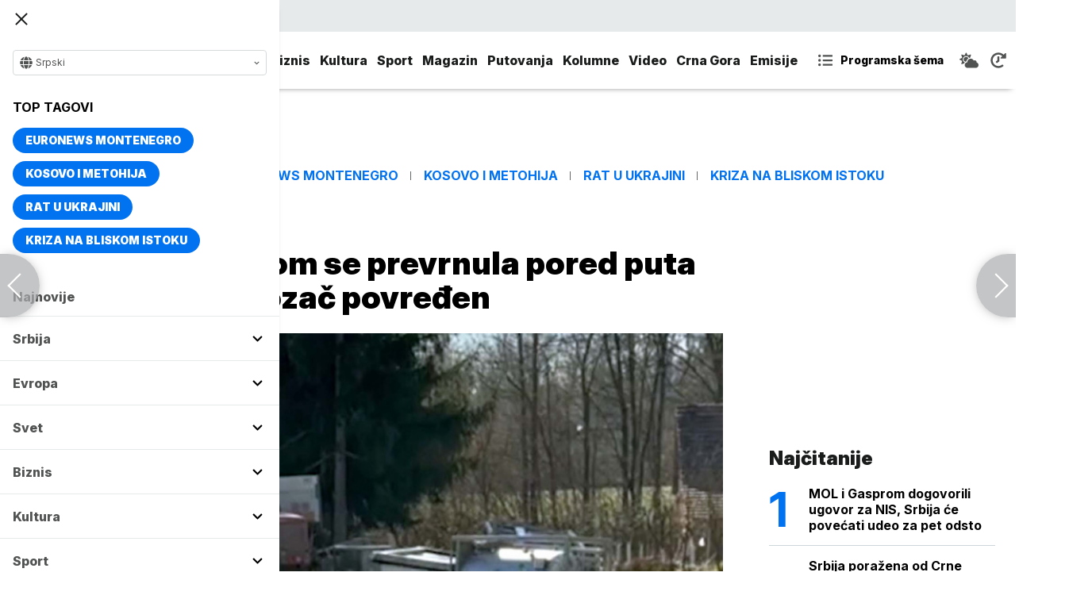

--- FILE ---
content_type: text/html; charset=UTF-8
request_url: https://www.euronews.rs/srbija/aktuelno/80347/cisterna-sa-azotom-se-prevrnula-pored-puta-pozega-arilje-vozac-povreden/vest
body_size: 30353
content:
<!DOCTYPE html>
<html lang="sr">
    <head>
        <link rel="shortcut icon" href="/favicon.ico" />

        <meta name="app-context" content="article">
<title>Cisterna sa azotom se prevrnula pored puta Požega–Arilje, vozač povređen</title>
<meta charset="UTF-8">
<meta name="viewport" content="width=device-width, initial-scale=1.0">
<meta name="author" content="RTS">
<meta name="description" content="Pored puta Požega–Arilje jutros je došlo do prevrtanja cisterne sa azotom.,juronjuz srbija, euronjuz srbija, euronjuz serbia, euronews srbija, juronjuz, euronjuz">
<meta name="keywords" content="Cisterna, Azot, Saobraćajna nesreća, Arilje,juronjuz srbija, euronjuz srbija, euronjuz serbia, euronews srbija, juronjuz, euronjuz">
<meta name="news_keywords" content="Cisterna, Azot, Saobraćajna nesreća, Arilje,juronjuz srbija, euronjuz srbija, euronjuz serbia, euronews srbija, juronjuz, euronjuz">

<link rel="canonical" href="https://www.euronews.rs/srbija/aktuelno/80347/cisterna-sa-azotom-se-prevrnula-pored-puta-pozega-arilje-vozac-povreden/vest">



<!--alternate links-->
<link rel="alternate" href="https://www.euronews.rs/" hreflang="sr">
<link rel="alternate" href="https://www.euronews.com/" hreflang="en">
<link rel="alternate" href="https://fr.euronews.com/" hreflang="fr">
<link rel="alternate" href="https://de.euronews.com/" hreflang="de">
<link rel="alternate" href="https://it.euronews.com/" hreflang="it">
<link rel="alternate" href="https://es.euronews.com/" hreflang="es">
<link rel="alternate" href="https://pt.euronews.com/" hreflang="pt">
<link rel="alternate" href="https://ru.euronews.com/" hreflang="ru">
<link rel="alternate" href="https://tr.euronews.com/" hreflang="tr">
<link rel="alternate" href="https://arabic.euronews.com/" hreflang="ar">
<link rel="alternate" href="https://gr.euronews.com/" hreflang="gr">
<link rel="alternate" href="https://hu.euronews.com/" hreflang="hu">
<link rel="alternate" href="https://per.euronews.com/" hreflang="fa">
<link rel="alternate" href="https://www.euronews.al/al" hreflang="al">
<link rel="alternate" href="https://www.euronews.ro/" hreflang="ro">

<!--ios compatibility-->
<meta name="apple-mobile-web-app-capable" content="yes">
<meta name="apple-mobile-web-app-title" content="Euronews.rs">
<meta name="apple-itunes-app" content="app-id=1582475666">
<link rel="apple-touch-icon" href="https://www.euronews.rs/files/apple-icon-144x144.png">


    <script src="https://js.hcaptcha.com/1/api.js?hl=sr" async defer></script>

<!--Android compatibility-->

<meta name="mobile-web-app-capable" content="yes">
<meta name="application-name" content="Euronews.rs">
<meta name="google-play-app" content="app-id=euronews.rs">
<link rel="icon" type="image/png" href="https://www.euronews.rs/files/android-icon-192x192.png">

<meta property="fb:app_id" content="966242223397117">
<meta property="og:locale" content="sr">
<meta property="og:site_name" content="Euronews.rs">
<meta property="og:url" content="https://www.euronews.rs/srbija/aktuelno/80347/cisterna-sa-azotom-se-prevrnula-pored-puta-pozega-arilje-vozac-povreden/vest">
<meta property="og:type" content="article">
<meta property="og:title" content="Cisterna sa azotom se prevrnula pored puta Požega–Arilje, vozač povređen">
<meta property="og:description" content="Pored puta Požega–Arilje jutros je došlo do prevrtanja cisterne sa azotom.">
<meta property="og:image" content="https://www.euronews.rs/data/images/2023-03-08/155745_screenshot-794_s.jpg" />
<meta property="og:locale:alternate" content="sr-RS">
<meta property="og:locale:alternate" content="en-GB">
<meta property="og:locale:alternate" content="fr-FR">
<meta property="og:locale:alternate" content="de-DE">
<meta property="og:locale:alternate" content="it-IT">
<meta property="og:locale:alternate" content="es-ES">
<meta property="og:locale:alternate" content="pt-PT">
<meta property="og:locale:alternate" content="ru-RU">
<meta property="og:locale:alternate" content="ar-AE">
<meta property="og:locale:alternate" content="tr-TR">
<meta property="og:locale:alternate" content="fa-IR">
<meta property="og:locale:alternate" content="uk-UA">
<meta property="og:locale:alternate" content="el-GR">
<meta property="og:locale:alternate" content="hu-HU">
<meta name="twitter:site" content="@euronews">
<meta name="twitter:title" content="Cisterna sa azotom se prevrnula pored puta Požega–Arilje, vozač povređen">
<meta name="twitter:description" content="Pored puta Požega–Arilje jutros je došlo do prevrtanja cisterne sa azotom.">
<meta property="fb:pages" content="101402598109">

<!--MSaplication compatibility-->

<link rel="mask-icon" href="https://www.euronews.rs/files/favicons/safari-pinned-tab.svg" color="#003865">
<meta name="msapplication-TileColor" content="#003865">
<meta name="msapplication-TileImage" content="https://www.euronews.rs/files/favicons/mstile-144x144.png">
<meta name="msapplication-config" content="browserconfig.xml">
<meta name="msapplication-tooltip" content="Euronews.rs">
<meta name="msapplication-window" content="width=1280;height=1024">
<meta name="msapplication-navbutton-color" content="#003865">
<meta name="msapplication-starturl" content="./">
<meta name="msapplication-square70x70logo" content="https://www.euronews.rs/files/favicons/mstile-small.jpg">
<meta name="msapplication-square150x150logo" content="https://www.euronews.rs/files/favicons/mstile-medium.jpg">
<meta name="msapplication-wide310x150logo" content="https://www.euronews.rs/files/favicons/mstile-wide.jpg">
<meta name="msapplication-square310x310logo" content="https://www.euronews.rs/files/favicons/mstile-large.jpg">

<meta name="referrer" content="no-referrer-when-downgrade">

<script>

    window.keyValues = {"pageType":"article","articleId":80347,"bannerSafe":"1","articleCategory":"Aktuelno","articleTags":["Cisterna","Azot","Saobra\u0107ajna nesre\u0107a","Arilje"]};

</script>

    <meta property="og:image:alt" content="Cisterna sa azotom se prevrnula pored puta Požega–Arilje, vozač povređen">
    <meta property="og:image:type" content="image/jpeg">
    <meta property="og:image:height" content="600">
    <meta property="og:image:width" content="900">
    <meta property="article:published_time" content="2023-03-08 11:03:00">
    <meta property="article:modified_time" content="2023-03-08 11:03:00">
    <meta property="article:section" content="srbija-aktuelno">
    <meta property="twitter:image:alt" content="Cisterna sa azotom se prevrnula pored puta Požega–Arilje, vozač povređen">


    <meta name="parsely-title" content="Cisterna sa azotom se prevrnula pored puta Požega–Arilje, vozač povređen" />
    <meta name="parsely-link" content="https://www.euronews.rs/srbija/aktuelno/80347/cisterna-sa-azotom-se-prevrnula-pored-puta-pozega-arilje-vozac-povreden/vest" />
    <meta name="parsely-type" content="post" />
    <meta name="parsely-image-url" content="https://www.euronews.rs/data/images/2023-03-08/155745_screenshot-794_orig.jpg" />
    <meta name="parsely-pub-date" content="2023-03-08T10:03:00+00:00" />
    <meta name="parsely-section" content="Srbija" />
    <meta name="parsely-author" content="Nevena Zdravkovic" />

    <script type="application/ld+json">
        {
            "@context": "http://schema.org",
            "@graph":[
                {
                    "@type": "NewsArticle",
                    "mainEntityOfPage": {
                        "@type": "WebPage",
                        "@id": "https://www.euronews.rs/srbija/aktuelno/80347/cisterna-sa-azotom-se-prevrnula-pored-puta-pozega-arilje-vozac-povreden/vest"
                    },
                    "headline": "Cisterna sa azotom se prevrnula pored puta Požega–Arilje, vozač povređen",
                    "description": "Pored puta Požega–Arilje jutros je došlo do prevrtanja cisterne sa azotom.",
                    "articleBody": "Pored puta Požega&amp;ndash;Arilje jutros je do&amp;scaron;lo do prevrtanja cisterne sa azotom. Vozač je povređen, a brzom intervencijom nadležnih službi izbegnura je opasnost od težih posledica po ljude i životnu sredinu, javlja RTS.Do incidenta je do&amp;scaron;lo oko 9 časova u Gorobilju kada se cisterna sa azotom prevrnula pored puta Požega&amp;ndash;Arilje.Kako RTS nezvanično saznaje, vozač je povređen i prebačen u Zdravstveni centar Užice.Saobraćaj glavnim putem Požega&amp;ndash;Arilje je bio obustavljen, a sada se odvija jednom trakom.",
                    "dateCreated": "2023-03-08T10:03:00+00:00",
                    "datePublished": "2023-03-08 11:03:00",
                    "dateModified": "2023-03-08 11:03:00",
                    "image": {
                        "@type": "ImageObject",
                        "url": "https://www.euronews.rs/data/images/2023-03-08/155745_screenshot-794_orig.jpg",
                        "height": "600",
                        "width": "900",
                        "caption": "",
                        "thumbnail": "https://www.euronews.rs/data/images/2023-03-08/155745_screenshot-794_orig.jpg",
                        "publisher": {
                            "@type": "Organization",
                            "name": "euronews",
                            "url": "https://www.euronews.rs/files/img/logo-new.png"
                        }
                    },
                    "author": {
                        "@type": "Person",
                        "name": "RTS",
                        "sameAs": "https://twitter.com/euronews"
                    },
                    "creator": "Nevena Zdravkovic",
                    "articleSection": "Srbija",
                    "publisher": {
                        "@type": "Organization",
                        "name": "Euronews",
                        "legalName": "Euronews",
                        "url": "https://www.euronews.rs",
                        "logo": {
                            "@type": "ImageObject",
                            "url": "https://www.euronews.rs/files/logo-red.png",
                            "width": 167,
                            "height": 107
                        },
                        "sameAs": [
                            "https://www.facebook.com/euronewsserbia",
                            "https://twitter.com/EuronewsSerbia",
                            "",
                            "https://www.instagram.com/euronews_serbia/",
                            "https://www.linkedin.com/company/euronews-serbia"
                        ]
                    }
                },
                {
                    "@type": "BreadcrumbList",
                    "itemListElement": [
                        {
                            "@type": "ListItem",
                            "position": 1,
                            "name": "Home",
                            "item": "https://www.euronews.rs"
                        },
                        {
                            "@type": "ListItem",
                            "position": 2,
                            "name": "Srbija",
                            "item": "https://www.euronews.rs/srbija"
                        },
                        {
                            "@type": "ListItem",
                            "position": 3,
                            "name": "Aktuelno",
                            "item": "https://www.euronews.rs/srbija/aktuelno"
                        },
                        {
                            "@type": "ListItem",
                            "position": 4,
                            "name": "Cisterna sa azotom se prevrnula pored puta Požega–Arilje, vozač povređen",
                            "item": "https://www.euronews.rs/srbija/aktuelno/80347/cisterna-sa-azotom-se-prevrnula-pored-puta-pozega-arilje-vozac-povreden/vest"
                        }
                    ]
                },
                {
                    "@type": "WebSite",
                    "name": "Euronews.rs",
                    "url": "https://www.euronews.rs",
                    "potentialAction": {
                        "@type": "SearchAction",
                        "target": "https://www.euronews.rs/search?query={query}",
                        "query-input": "required name=query"
                    },
                    "sameAs": [
                        "https://www.facebook.com/euronewsserbia",
                        "https://twitter.com/EuronewsSerbia",
                        "",
                        "https://www.instagram.com/euronews_serbia/",
                        "https://www.linkedin.com/company/euronews-serbia"
                    ]
                }
            ]
        }
    </script>


<link rel="home" href="/" title="homepage">



<!--CSS FILES-->
<link rel="preconnect" href="https://fonts.gstatic.com" crossorigin>

<link rel="preload" as="font" href="/files/css/fonts/FontAwesome/FontAwesome5Free-Solid.woff2" type="font/woff2" crossorigin="anonymous">

<link  rel="preload" as="style" href="https://fonts.googleapis.com/css2?family=Merriweather:wght@400;700&family=Open+Sans:wght@400;700&display=swap">
<link  rel="stylesheet" href="https://fonts.googleapis.com/css2?family=Merriweather:wght@400;700&family=Open+Sans:wght@400;700&display=swap">
<link href="https://fonts.googleapis.com/css2?family=Inter:ital,opsz,wght@0,14..32,100..900;1,14..32,100..900&display=swap" rel="stylesheet">

<link href="https://www.euronews.rs/files/css/jquery.fancybox.min.css?v=3" rel="stylesheet" type="text/css"/>
<link href="https://www.euronews.rs/files/css/swiper.css?v=3" rel="stylesheet" type="text/css"/>
<link href="https://www.euronews.rs/files/css/owl.carousel.css?v=3" rel="stylesheet" type="text/css"/>
<link href="https://www.euronews.rs/files/css/select2.css?v=3" rel="stylesheet" type="text/css"/>
<link href="https://www.euronews.rs/files/fontawesome/css/all.css?v=3" rel="stylesheet" type="text/css"/>

    
<link href="https://www.euronews.rs/files/css/theme.css?v=3" rel="stylesheet" type="text/css"/> 
<link href="https://www.euronews.rs/files/css/custom.css?v=3" rel="stylesheet" type="text/css"/> 


<meta name="google-site-verification" content="VaL2gITNI4zp0ivQ7eOyklZW1nslSaKkfUFHMkvwDCg" />

<script src="//cdn.orangeclickmedia.com/tech/euronews.rs/ocm.js" async="async"></script>
<script async="async" src="//securepubads.g.doubleclick.net/tag/js/gpt.js"></script>
<script>
window.googletag = window.googletag || {}
window.googletag.cmd = window.googletag.cmd || []
googletag.cmd.push(() => {
googletag.pubads().setCentering(true)
googletag.pubads().enableSingleRequest()
googletag.pubads().disableInitialLoad()
googletag.enableServices()
})
</script>
                                                                    <!-- (C)2000-2024 Gemius SA - gemiusPrism  / euronews.rs/Default section -->
<script type="text/javascript">
var pp_gemius_identifier = '..GV73P.0T8tWVLxdBUTDbPofbr_.yOGT4SwnkJJ7QD.K7';
// lines below shouldn't be edited
function gemius_pending(i) { window[i] = window[i] || function() {var x = window[i+'_pdata'] = window[i+'_pdata'] || []; x[x.length]=Array.prototype.slice.call(arguments, 0);};};
(function(cmds) { var c; while(c = cmds.pop()) gemius_pending(c)})(['gemius_cmd', 'gemius_hit', 'gemius_event', 'gemius_init', 'pp_gemius_hit', 'pp_gemius_event', 'pp_gemius_init']);
window.pp_gemius_cmd = window.pp_gemius_cmd || window.gemius_cmd;
(function(d,t) {try {var gt=d.createElement(t),s=d.getElementsByTagName(t)[0],l='http'+((location.protocol=='https:')?'s':''); gt.setAttribute('async','async');
gt.setAttribute('defer','defer'); gt.src=l+'://gars.hit.gemius.pl/xgemius.js'; s.parentNode.insertBefore(gt,s);} catch (e) {}})(document,'script');
</script>
                    
        <!-- Global site tag (gtag.js) - Google Analytics -->
        <script async src="https://www.googletagmanager.com/gtag/js?id=UA-196545583-1"></script>
        <script>
        window.dataLayer = window.dataLayer || [];
        function gtag(){dataLayer.push(arguments);}
        gtag('js', new Date());

        gtag('config', 'UA-196545583-1');
        </script>

        <script type="text/javascript">
            function e(e){var t=!(arguments.length>1&&void 0!==arguments[1])||arguments[1],c=document.createElement("script");c.src=e,t?c.type="module":(c.async=!0,c.type="text/javascript",c.setAttribute("nomodule",""));var n=document.getElementsByTagName("script")[0];n.parentNode.insertBefore(c,n)}function t(t,c,n){var a,o,r;null!==(a=t.marfeel)&&void 0!==a||(t.marfeel={}),null!==(o=(r=t.marfeel).cmd)&&void 0!==o||(r.cmd=[]),t.marfeel.config=n,t.marfeel.config.accountId=c;var i="https://sdk.mrf.io/statics";e("".concat(i,"/marfeel-sdk.js?id=").concat(c),!0),e("".concat(i,"/marfeel-sdk.es5.js?id=").concat(c),!1)}!function(e,c){var n=arguments.length>2&&void 0!==arguments[2]?arguments[2]:{};t(e,c,n)}(window,2795,{} /*config*/);
        </script>

        <!-- Facebook Pixel Code -->
        <script>
            !function(f,b,e,v,n,t,s)
            {if(f.fbq)return;n=f.fbq=function(){n.callMethod?
            n.callMethod.apply(n,arguments):n.queue.push(arguments)};
            if(!f._fbq)f._fbq=n;n.push=n;n.loaded=!0;n.version='2.0';
            n.queue=[];t=b.createElement(e);t.async=!0;
            t.src=v;s=b.getElementsByTagName(e)[0];
            s.parentNode.insertBefore(t,s)}(window, document,'script',
            'https://connect.facebook.net/en_US/fbevents.js');
            fbq('init', '327419109010816');
            fbq('track', 'PageView');
            </script>
            <noscript><img height="1" width="1" style="display:none"
            src="https://www.facebook.com/tr?id=327419109010816&ev=PageView&noscript=1"
        /></noscript>
        <!-- End Facebook Pixel Code -->
    </head>
    <body>
       
        
                
            <img src='https://www.euronews.rs/data/images/2023-03-08/155745_screenshot-794_orig.jpg' style='display:none;'>

        <section class="top-navbar >">
    <div class="container">
        <div class="languages-menu">
    <p class="current-language">
        <span class="globe-icon">
            <svg width='16' height="16">
                <use xlink:href="/files/fontawesome/solid.svg#globe"></use>
            </svg>
        </span>
        Srpski
        <span class="arrow">
            <svg width='7' height="7">
                <use xlink:href="/files/fontawesome/solid.svg#chevron-down"></use>
            </svg>
        </span>
    </p>
    <div class="languages-list">
        <ul class="languages-list-inner">
            <li>
                <a href="https://www.euronews.com/">English</a>
            </li>
            <li>
                <a href="https://fr.euronews.com/">Français</a>
            </li>
            <li>
                <a href="https://de.euronews.com/">Deutsch</a>
            </li>
            <li>
                <a href="https://it.euronews.com/">Italiano</a>
            </li>
            <li>
                <a href="https://es.euronews.com/">Español</a>
            </li>
            <li>
                <a href="https://pt.euronews.com/">Português</a>
            </li>
            <li>
                <a href="https://ru.euronews.com/">Русский</a>
            </li>
            <li>
                <a href="https://tr.euronews.com/">Türkçe</a>
            </li>
            <li>
                <a href="https://gr.euronews.com/">Ελληνικά</a>
            </li>
            <li>
                <a href="https://hu.euronews.com/">Magyar</a>
            </li>
            <li>
                <a href="https://per.euronews.com/">فارسی</a>
            </li>
            <li>
                <a href="https://arabic.euronews.com/">العربية</a>
            </li>
            <li>
                <a href="https://www.euronews.al/al">Shqip</a>
            </li>
            <li>
                <a href="https://www.euronews.ro/">Română</a>
            </li>
            <li>
                <a href="https://www.euronews.ba/">BHS</a>
            </li>
        </ul>
    </div>
</div>        <form class="search-form" method="get" action="/search">
    <span class="close-search-form"></span>    
    <div class="form-group mb-0 ">
        <div class="input-group">
            <input type="text" class="form-control" placeholder="Pretraga" name="query" value="">
            <div class="input-group-append">
                <button class="btn btn-primary" type="submit">
                    <svg width='16' height="16">
                        <use xlink:href="/files/fontawesome/solid.svg#search"></use>
                    </svg>
                </button>
            </div>
        </div>
    </div>
</form>    </div>
</section>
<header class="header-redesign ">
    <section class="header-bottom">
        <div class="container">
            <button class='navbar-toggler'>
                <span></span>
                <span></span>
                <span></span>
            </button>
            <a href="https://www.euronews.rs" class='navbar-brand'>
                <img src="/files/img/logo-redesign.png" alt="Euronews logo" width="72" height="72">
            </a>
                            <div class='main-menu d-flex'>
                    <ul class='navbar-nav list-unstyled'>
                                                                                                                                            <li class='nav-item'>
                                <a class='nav-link' href="/srbija">Srbija</a>
                            </li>
                                                                                <li class='nav-item'>
                                <a class='nav-link' href="/evropa">Evropa</a>
                            </li>
                                                                                <li class='nav-item'>
                                <a class='nav-link' href="/svet">Svet</a>
                            </li>
                                                                                <li class='nav-item'>
                                <a class='nav-link' href="/biznis">Biznis</a>
                            </li>
                                                                                <li class='nav-item'>
                                <a class='nav-link' href="/kultura">Kultura</a>
                            </li>
                                                                                <li class='nav-item'>
                                <a class='nav-link' href="/sport">Sport</a>
                            </li>
                                                                                <li class='nav-item'>
                                <a class='nav-link' href="/magazin">Magazin</a>
                            </li>
                                                                                <li class='nav-item'>
                                <a class='nav-link' href="/putovanja">Putovanja</a>
                            </li>
                                                                                <li class='nav-item'>
                                <a class='nav-link' href="/kolumne">Kolumne</a>
                            </li>
                                                                                <li class='nav-item'>
                                <a class='nav-link' href="/video">Video</a>
                            </li>
                                                                                <li class='nav-item'>
                                <a class='nav-link' href="/crna-gora">Crna Gora</a>
                            </li>
                                                <li class="nav-item">
                            <a class="nav-link" href="/emisije" title="Emisije">Emisije</a>
                        </li>
                        <li class='nav-item more'>
                            <a class='nav-link' href="#">More<span class='fas fa-caret-down'></span></a>
                            <div class='more-navbar-wrapper'>

                                <ul class='more-navbar-nav list-unstyled'>
                                                                                                                                                                                                        <li class='nav-item'>
                                            <a class='nav-link' href="/srbija">Srbija</a>
                                        </li>
                                                                                                                    <li class='nav-item'>
                                            <a class='nav-link' href="/evropa">Evropa</a>
                                        </li>
                                                                                                                    <li class='nav-item'>
                                            <a class='nav-link' href="/svet">Svet</a>
                                        </li>
                                                                                                                    <li class='nav-item'>
                                            <a class='nav-link' href="/biznis">Biznis</a>
                                        </li>
                                                                                                                    <li class='nav-item'>
                                            <a class='nav-link' href="/kultura">Kultura</a>
                                        </li>
                                                                                                                    <li class='nav-item'>
                                            <a class='nav-link' href="/sport">Sport</a>
                                        </li>
                                                                                                                    <li class='nav-item'>
                                            <a class='nav-link' href="/magazin">Magazin</a>
                                        </li>
                                                                                                                    <li class='nav-item'>
                                            <a class='nav-link' href="/putovanja">Putovanja</a>
                                        </li>
                                                                                                                    <li class='nav-item'>
                                            <a class='nav-link' href="/kolumne">Kolumne</a>
                                        </li>
                                                                                                                    <li class='nav-item'>
                                            <a class='nav-link' href="/video">Video</a>
                                        </li>
                                                                                                                    <li class='nav-item'>
                                            <a class='nav-link' href="/crna-gora">Crna Gora</a>
                                        </li>
                                                                        <li class="nav-item">
                                        <a class="nav-link" href="/emisije" title="Emisije">Emisije</a>
                                    </li>
                                </ul>
                            </div>
                        </li>
                    </ul>
                    <div class='more-links'>
                        <a href="https://www.euronews.rs/programska-sema" class='program-icon'>
                            <svg width='18' height="18">
                                <use xlink:href="/files/fontawesome/solid.svg#list-ul"></use>
                            </svg>
                            <span>Programska šema</span>
                        </a>
                        <a href="https://www.euronews.rs/vremenska-prognoza" class='weather-icon'>
                            <svg width='24' height="24">
                                <use xlink:href="/files/fontawesome/solid.svg#cloud-sun"></use>
                            </svg>
                        </a>
                        <a href="https://www.euronews.rs/najnovije-vesti-dana" class='just-in-icon'>
                            <svg width='20' height="20">
                                <use xlink:href="/files/fontawesome/solid.svg#history"></use>
                            </svg>
                        </a>
                        <a href="https://www.euronews.rs/tv-uzivo" class='live-icon'>
                            <span>TV uživo</span>
                        </a>
                    </div>
                </div>
                    </div>
            </section>
</header>
<div class='sidebar-menu '>
    <button class='navbar-close'>
        <span></span>
        <span></span>
        <span></span>
    </button>
    <div class="languages-menu">
    <p class="current-language">
        <span class="globe-icon">
            <svg width='16' height="16">
                <use xlink:href="/files/fontawesome/solid.svg#globe"></use>
            </svg>
        </span>
        Srpski
        <span class="arrow">
            <svg width='7' height="7">
                <use xlink:href="/files/fontawesome/solid.svg#chevron-down"></use>
            </svg>
        </span>
    </p>
    <div class="languages-list">
        <ul class="languages-list-inner">
            <li>
                <a href="https://www.euronews.com/">English</a>
            </li>
            <li>
                <a href="https://fr.euronews.com/">Français</a>
            </li>
            <li>
                <a href="https://de.euronews.com/">Deutsch</a>
            </li>
            <li>
                <a href="https://it.euronews.com/">Italiano</a>
            </li>
            <li>
                <a href="https://es.euronews.com/">Español</a>
            </li>
            <li>
                <a href="https://pt.euronews.com/">Português</a>
            </li>
            <li>
                <a href="https://ru.euronews.com/">Русский</a>
            </li>
            <li>
                <a href="https://tr.euronews.com/">Türkçe</a>
            </li>
            <li>
                <a href="https://gr.euronews.com/">Ελληνικά</a>
            </li>
            <li>
                <a href="https://hu.euronews.com/">Magyar</a>
            </li>
            <li>
                <a href="https://per.euronews.com/">فارسی</a>
            </li>
            <li>
                <a href="https://arabic.euronews.com/">العربية</a>
            </li>
            <li>
                <a href="https://www.euronews.al/al">Shqip</a>
            </li>
            <li>
                <a href="https://www.euronews.ro/">Română</a>
            </li>
            <li>
                <a href="https://www.euronews.ba/">BHS</a>
            </li>
        </ul>
    </div>
</div>    <div class="top-tags">
    <h4 class="top-tags-label">Top tagovi</h4>
    <div class="top-tags-list">
                    
            <a  href="/tema/176952/euronews-montenegro" title="Euronews Montenegro"> Euronews Montenegro </a>
                    
            <a  href="/tema/231/kosovo-i-metohija" title="Kosovo i Metohija"> Kosovo i Metohija </a>
                    
            <a  href="/tema/44412/rat-u-ukrajini" title="Rat u Ukrajini"> Rat u Ukrajini </a>
                    
            <a  href="/tema/129945/kriza-na-bliskom-istoku" title="Kriza na Bliskom istoku"> Kriza na Bliskom istoku </a>
            </div>
</div>
    <ul class='navbar-nav list-unstyled'>
        <li class='nav-item'>
            <a class='nav-link' href="https://www.euronews.rs/najnovije-vesti-dana">Najnovije</a>
        </li>
                                                                                                        <li class='nav-item'>
                    <a class='nav-link' href="/srbija">Srbija
                        <span class="toggle-submenu submenu-chevron">
                            <svg width='17' height="14">
                                <use xlink:href="/files/fontawesome/solid.svg#chevron-down"></use>
                            </svg>
                        </span>
                    </a>
                                            <ul class="submenu">
                                                            <li class="submenu-item">
                                    <a href="/srbija/politika" class="submenu-link">Politika</a>
                                </li>
                                                            <li class="submenu-item">
                                    <a href="/srbija/drustvo" class="submenu-link">Društvo</a>
                                </li>
                                                            <li class="submenu-item">
                                    <a href="/srbija/aktuelno" class="submenu-link">Aktuelno</a>
                                </li>
                                                    </ul>
                                    </li>
                                                            <li class='nav-item'>
                    <a class='nav-link' href="/evropa">Evropa
                        <span class="toggle-submenu submenu-chevron">
                            <svg width='17' height="14">
                                <use xlink:href="/files/fontawesome/solid.svg#chevron-down"></use>
                            </svg>
                        </span>
                    </a>
                                            <ul class="submenu">
                                                            <li class="submenu-item">
                                    <a href="/evropa/vesti" class="submenu-link">Vesti</a>
                                </li>
                                                            <li class="submenu-item">
                                    <a href="/evropa/region" class="submenu-link">Region</a>
                                </li>
                                                            <li class="submenu-item">
                                    <a href="/evropa/briselske-vesti" class="submenu-link">Briselske vesti</a>
                                </li>
                                                            <li class="submenu-item">
                                    <a href="/evropa/neistrazena-evropa" class="submenu-link">Neistražena Evropa</a>
                                </li>
                                                    </ul>
                                    </li>
                                                            <li class='nav-item'>
                    <a class='nav-link' href="/svet">Svet
                        <span class="toggle-submenu submenu-chevron">
                            <svg width='17' height="14">
                                <use xlink:href="/files/fontawesome/solid.svg#chevron-down"></use>
                            </svg>
                        </span>
                    </a>
                                            <ul class="submenu">
                                                            <li class="submenu-item">
                                    <a href="/svet/fokus" class="submenu-link">Fokus</a>
                                </li>
                                                            <li class="submenu-item">
                                    <a href="/svet/planeta" class="submenu-link">Planeta</a>
                                </li>
                                                            <li class="submenu-item">
                                    <a href="/svet/globalni-trendovi" class="submenu-link">Globalni trendovi</a>
                                </li>
                                                    </ul>
                                    </li>
                                                            <li class='nav-item'>
                    <a class='nav-link' href="/biznis">Biznis
                        <span class="toggle-submenu submenu-chevron">
                            <svg width='17' height="14">
                                <use xlink:href="/files/fontawesome/solid.svg#chevron-down"></use>
                            </svg>
                        </span>
                    </a>
                                            <ul class="submenu">
                                                            <li class="submenu-item">
                                    <a href="/biznis/biznis-vesti" class="submenu-link">Biznis vesti</a>
                                </li>
                                                            <li class="submenu-item">
                                    <a href="/biznis/novac" class="submenu-link">Novac</a>
                                </li>
                                                            <li class="submenu-item">
                                    <a href="/biznis/privreda" class="submenu-link">Privreda</a>
                                </li>
                                                            <li class="submenu-item">
                                    <a href="/biznis/nekretnine" class="submenu-link">Nekretnine</a>
                                </li>
                                                            <li class="submenu-item">
                                    <a href="/biznis/biznis-lideri" class="submenu-link">Biznis lideri</a>
                                </li>
                                                            <li class="submenu-item">
                                    <a href="/biznis/agrobiznis" class="submenu-link">Agrobiznis</a>
                                </li>
                                                    </ul>
                                    </li>
                                                            <li class='nav-item'>
                    <a class='nav-link' href="/kultura">Kultura
                        <span class="toggle-submenu submenu-chevron">
                            <svg width='17' height="14">
                                <use xlink:href="/files/fontawesome/solid.svg#chevron-down"></use>
                            </svg>
                        </span>
                    </a>
                                            <ul class="submenu">
                                                            <li class="submenu-item">
                                    <a href="/kultura/aktuelno-iz-kulture" class="submenu-link">Aktuelno iz kulture</a>
                                </li>
                                                            <li class="submenu-item">
                                    <a href="/kultura/reflektor" class="submenu-link">Reflektor</a>
                                </li>
                                                    </ul>
                                    </li>
                                                            <li class='nav-item'>
                    <a class='nav-link' href="/sport">Sport
                        <span class="toggle-submenu submenu-chevron">
                            <svg width='17' height="14">
                                <use xlink:href="/files/fontawesome/solid.svg#chevron-down"></use>
                            </svg>
                        </span>
                    </a>
                                            <ul class="submenu">
                                                            <li class="submenu-item">
                                    <a href="/sport/fudbal" class="submenu-link">Fudbal</a>
                                </li>
                                                            <li class="submenu-item">
                                    <a href="/sport/kosarka" class="submenu-link">Košarka</a>
                                </li>
                                                            <li class="submenu-item">
                                    <a href="/sport/tenis" class="submenu-link">Tenis</a>
                                </li>
                                                            <li class="submenu-item">
                                    <a href="/sport/ostali-sportovi" class="submenu-link">Ostali sportovi</a>
                                </li>
                                                    </ul>
                                    </li>
                                                            <li class='nav-item'>
                    <a class='nav-link' href="/magazin">Magazin
                        <span class="toggle-submenu submenu-chevron">
                            <svg width='17' height="14">
                                <use xlink:href="/files/fontawesome/solid.svg#chevron-down"></use>
                            </svg>
                        </span>
                    </a>
                                            <ul class="submenu">
                                                            <li class="submenu-item">
                                    <a href="/magazin/zivot" class="submenu-link">Život</a>
                                </li>
                                                            <li class="submenu-item">
                                    <a href="/magazin/nauka" class="submenu-link">Nauka</a>
                                </li>
                                                            <li class="submenu-item">
                                    <a href="/magazin/tehnologija" class="submenu-link">Tehnologija</a>
                                </li>
                                                            <li class="submenu-item">
                                    <a href="/magazin/istorija" class="submenu-link">Istorija</a>
                                </li>
                                                            <li class="submenu-item">
                                    <a href="/magazin/poznati" class="submenu-link">Poznati</a>
                                </li>
                                                            <li class="submenu-item">
                                    <a href="/magazin/zdravlje" class="submenu-link">Zdravlje</a>
                                </li>
                                                    </ul>
                                    </li>
                                                            <li class='nav-item'>
                    <a class='nav-link' href="/putovanja">Putovanja
                        <span class="toggle-submenu submenu-chevron">
                            <svg width='17' height="14">
                                <use xlink:href="/files/fontawesome/solid.svg#chevron-down"></use>
                            </svg>
                        </span>
                    </a>
                                            <ul class="submenu">
                                                            <li class="submenu-item">
                                    <a href="/putovanja/novosti" class="submenu-link">Novosti</a>
                                </li>
                                                            <li class="submenu-item">
                                    <a href="/putovanja/sezona" class="submenu-link">Sezona</a>
                                </li>
                                                            <li class="submenu-item">
                                    <a href="/putovanja/oko-sveta" class="submenu-link">Oko sveta</a>
                                </li>
                                                    </ul>
                                    </li>
                                                            <li class='nav-item'>
                    <a class='nav-link' href="/kolumne">Kolumne
                        <span class="toggle-submenu submenu-chevron">
                            <svg width='17' height="14">
                                <use xlink:href="/files/fontawesome/solid.svg#chevron-down"></use>
                            </svg>
                        </span>
                    </a>
                                            <ul class="submenu">
                                                            <li class="submenu-item">
                                    <a href="/kolumne/ivan-radovanovic" class="submenu-link">Ivan Radovanović</a>
                                </li>
                                                            <li class="submenu-item">
                                    <a href="/kolumne/dragana-matovic" class="submenu-link">Dragana Matović</a>
                                </li>
                                                            <li class="submenu-item">
                                    <a href="/kolumne/ljiljana-smajlovic" class="submenu-link">Ljiljana Smajlović</a>
                                </li>
                                                            <li class="submenu-item">
                                    <a href="/kolumne/filip-rodic" class="submenu-link">Filip Rodić</a>
                                </li>
                                                            <li class="submenu-item">
                                    <a href="/kolumne/muharem-bazdulj" class="submenu-link">Muharem Bazdulj</a>
                                </li>
                                                            <li class="submenu-item">
                                    <a href="/kolumne/vesna-knezevic" class="submenu-link">Vesna Knežević</a>
                                </li>
                                                    </ul>
                                    </li>
                                                            <li class='nav-item'>
                    <a class='nav-link' href="/video">Video
                        <span class="toggle-submenu submenu-chevron">
                            <svg width='17' height="14">
                                <use xlink:href="/files/fontawesome/solid.svg#chevron-down"></use>
                            </svg>
                        </span>
                    </a>
                                    </li>
                                                            <li class='nav-item'>
                    <a class='nav-link' href="/crna-gora">Crna Gora
                        <span class="toggle-submenu submenu-chevron">
                            <svg width='17' height="14">
                                <use xlink:href="/files/fontawesome/solid.svg#chevron-down"></use>
                            </svg>
                        </span>
                    </a>
                                            <ul class="submenu">
                                                            <li class="submenu-item">
                                    <a href="/crna-gora/vesti" class="submenu-link">Vesti</a>
                                </li>
                                                    </ul>
                                    </li>
                            <li class="nav-item">
            <a class="nav-link" href="/emisije" title="Emisije">Emisije</a>
        </li>
    </ul>
    <div class='more-links'>
        <a href="https://www.euronews.rs/tv-uzivo" class="live-link">
            <span>
                <svg width='14' height="14">
                    <use xlink:href="/files/fontawesome/solid.svg#tv"></use>
                </svg>
            </span>
            TV Uživo        </a>
        <a href="https://www.euronews.rs/najnovije-vesti-dana" class="latest-link">
            <span>
                <svg width='14' height="14">
                    <use xlink:href="/files/fontawesome/solid.svg#history"></use>
                </svg>
            </span>
            Najnovije vesti        </a>
        <a href="https://www.euronews.rs/vremenska-prognoza" class="weather-link">
            <span>
                <svg width='16' height="16">
                    <use xlink:href="/files/fontawesome/solid.svg#cloud-sun"></use>
                </svg>
            </span>
            Vremenska prognoza        </a>
    </div>
    <form class="search-form" method="get" action="/search">
    <span class="close-search-form"></span>    
    <div class="form-group mb-0 ">
        <div class="input-group">
            <input type="text" class="form-control" placeholder="Pretraga" name="query" value="">
            <div class="input-group-append">
                <button class="btn btn-primary" type="submit">
                    <svg width='16' height="16">
                        <use xlink:href="/files/fontawesome/solid.svg#search"></use>
                    </svg>
                </button>
            </div>
        </div>
    </div>
</form>    <div class="social-links-wrapper">
    <h4 class="social-title">Find us</h4>
    <div class="social-links">
        <a class="facebook-f" target="_blank" href="https://www.facebook.com/euronewsserbia">
            <svg width='24' height="24">
                <use xlink:href="/files/fontawesome/brands.svg#facebook"></use>
            </svg>
        </a>
        <a class="twitter" target="_blank" href="https://twitter.com/EuronewsSerbia">
            <svg width='24' height="24">
                <use xlink:href="/files/fontawesome/brands.svg#x-twitter"></use>
            </svg>
        </a>
        <a class="youtube" target="_blank" href="https://www.youtube.com/channel/UCVgGKbKc_XSjBNXIa_CDr8Q">
            <svg width='24' height="24">
                <use xlink:href="/files/fontawesome/brands.svg#youtube"></use>
            </svg>
        </a>
        <a class="linkedin-in" target="_blank" href="https://www.linkedin.com/company/euronews-serbia">
            <svg width='24' height="24">
                <use xlink:href="/files/fontawesome/brands.svg#linkedin-in"></use>
            </svg>
        </a>

        <a class="instagram" target="_blank" href="https://www.instagram.com/euronews_serbia/">
            <svg width='24' height="24">
                <use xlink:href="/files/fontawesome/brands.svg#instagram"></use>
            </svg>
        </a>
        <a class="tiktok" target="_blank" href="https://www.tiktok.com/@euronewsserbia">
            <svg width='24' height="24">
                <use xlink:href="/files/fontawesome/brands.svg#tiktok"></use>
            </svg>
        </a>
    </div>
    <div class="app-links">
        <a href="https://apps.apple.com/us/app/euronews-daily-news-live-tv/id555667472" target="_blank">
            <img src="/files/img/icons/app-store.svg" alt="">
        </a>
        <a href="https://play.google.com/store/apps/details?id=com.euronews.express&amp;pli=1" target="_blank">
            <img src="/files/img/icons/google-play.svg" alt="">
        </a>
    </div>
</div>
</div>
        <main class="">

            <div class="banner">
                <!-- banner code for billboard-premium -->
                    <div class='  w-100 text-center'>
                        <!-- /,22487259376/euronews.rs/billboard_premium -->
<script>
  window.googletag = window.googletag || {cmd: []};
  googletag.cmd.push(function() {
  
   var billboard_premium = googletag.sizeMapping()
    .addSize([0, 0], [[300,75],[300,100],[320,50],[320,100]])
    .addSize([340,0], [[300,75],[300,100],[320,50],[320,100]])
    .addSize([768, 0], [[750,100],[728,90]])
    .addSize([1024, 0],[[750,100],[930,180],[970,90],[970,180],[970,250],[980,90],[980,120],[728,90]])
    .build();
	
    googletag.defineSlot('/22487259376/euronews.rs/billboard_premium',[[300,75],[300,100],[320,50],[728,90],[320,100],[750,100],[930,180],[970,90],[970,180],[970,250],[980,90],[980,120]],'billboard_premium').defineSizeMapping(billboard_premium).addService(googletag.pubads());
  });
</script>
<div id='billboard_premium' data-ocm-ad">
</div>
                    </div>

                                                    </div>

            
<style>
    .single-news-content .more-soon {
        background-color: #017df4;
    }

    .invalid-feedback {
        /* display: block; */
    }

    .brid-video-signature {
        position: relative;
        text-align: right;
        font-size: 14px;
        line-height: 17px;
        font-style: italic;
        padding: 2px 5px;
        margin-bottom: 2rem;
        margin-top: -1.5rem;
        color: #000 !important;
    }
    
    @media (max-width: 760px) {
        .lead-video div[id^="VMS_"] > div {
            width: 100% !important;
            height: 100% !important;
        }
    }
</style>

    <div class="single-news-pagination">
        <a href="/srbija/aktuelno/194921/mup-privedeno-37-osoba-zbog-incidenata-isred-skupstine/vest" class="newer-news">
            <span class="arrow"></span>
            <span class="title">MUP: Privedeno 37 osoba zbog incidenata ispred Skupštine Srbije</span>
        </a>
        <a href="/srbija/aktuelno/189097/maloletnika-udario-automobil-u-malosistu/vest" class="older-news">
            <span class="title">Maloletnika udario automobil u Malošištu: Smešten u UKC Niš, u stabilnom je stanju</span>
            <span class="arrow"></span>
        </a>
    </div>

<!-- za travel kategoriju ovde ispisi jos i  klasu travel-news  jer je narandzasta-->
<div class='single-news-page pb-6 pt-lg-4'>
    <section class="breaking-news mb-4 d-none d-md-block">
        <div class="container">
            <div class="top-tags">
    <h4 class="top-tags-label">Top tagovi</h4>
    <div class="top-tags-list">
                    
            <a  href="/tema/176952/euronews-montenegro" title="Euronews Montenegro"> Euronews Montenegro </a>
                    
            <a  href="/tema/231/kosovo-i-metohija" title="Kosovo i Metohija"> Kosovo i Metohija </a>
                    
            <a  href="/tema/44412/rat-u-ukrajini" title="Rat u Ukrajini"> Rat u Ukrajini </a>
                    
            <a  href="/tema/129945/kriza-na-bliskom-istoku" title="Kriza na Bliskom istoku"> Kriza na Bliskom istoku </a>
            </div>
</div>
        </div>
    </section>
    
    <div class="layout-group ">
        <div class="container">
            <div class="row justify-content-between">
                <div class='col-12 col-lg-8 main-content'>

                    <article class="single-news ">
                        <nav class='breadcrumbs mb-4 mb-lg-5'>
    <ol class='list-unstyled'>
        <li>
            <a href="/">Naslovna</a>
        </li>
        <li>
            <a href="/srbija">Srbija</a>
        </li>
                    <li>
                <a href="/srbija/aktuelno">Aktuelno</a>
            </li>
            </ol>
    </nav>
                        <div class="single-news-header">
                                                            <a class='single-news-category' href="/srbija/aktuelno">Aktuelno</a>
                                                        <div class='single-news-title-wrapper mb-2'>
                                <h1 class="single-news-title">
                                                                                                            Cisterna sa azotom se prevrnula pored puta Požega–Arilje, vozač povređen
                                </h1>
                                <a href="#comments" class='single-news-comments'>
                                    <span class='far fa-comment'></span>
                                    <span class='comment-text'>Komentari</span>
                                </a>
                            </div>
                                                            <figure class="lead-media ">
                                    <!-- Put this iframe or video tag for video news insteed picture-->
                                    <picture>
                                        <source srcset="/data/images/2023-03-08/155745_screenshot-794_s.jpg" type="image/webp">
                                        <img src="/data/images/2023-03-08/155745_screenshot-794_s.jpg" alt="Cisterna sa azotom se prevrnula pored puta Požega–Arilje, vozač povređen" srcset="/data/images/2023-03-08/155745_screenshot-794_s.jpg" class="lazyload" loading="lazy">
                                    </picture>
                                </figure>
                                <figcaption class='lead-image-title'>
                                    Cisterna sa azotom se prevrnula pored puta Požega–Arilje, vozač povređen - <span class="source"> Copyright Printskrin/RTS</span>
                                </figcaption>
                                                        <div class="single-news-info">
                                <p class='single-news-author'>Autor: <a >RTS</a></p>
                                <div class='published-wrapper'>
                                    
                                    <p class="single-news-date">08/03/2023</p>
                                    <span class='separator px-2'>-</span>
                                    <p class="single-news-time">11:03</p>
                                </div>
                                <div class='share-media'>
                                    <a href="https://facebook.com/sharer.php?u=https%3A%2F%2Fwww.euronews.rs%2Fsrbija%2Faktuelno%2F80347%2Fcisterna-sa-azotom-se-prevrnula-pored-puta-pozega-arilje-vozac-povreden%2Fvest" target="_blank"> <svg width='18' height="18"><use xlink:href="/files/fontawesome/brands.svg#facebook-f"></use></svg></a>
                                    <a href="https://twitter.com/intent/tweet?text=Cisterna+sa+azotom+se+prevrnula+pored+puta+Po%C5%BEega%E2%80%93Arilje%2C+voza%C4%8D+povre%C4%91en+via+%40EuronewsSerbia&url=https%3A%2F%2Fwww.euronews.rs%2Fsrbija%2Faktuelno%2F80347%2Fcisterna-sa-azotom-se-prevrnula-pored-puta-pozega-arilje-vozac-povreden%2Fvest" target="_blank"><svg width='18' height="18"><use xlink:href="/files/fontawesome/brands.svg#x-twitter"></use></svg></a>
                                    
                                    <a href="mailto:" target="_blank"><svg width='18' height="18"><use xlink:href="/files/fontawesome/solid.svg#envelope"></use></svg></a>
                                    <a href="#" class='more-share-icon' target="_blank"><svg width='18' height="18"><use xlink:href="/files/fontawesome/solid.svg#share"></use></svg></a>
                                    <a href="#comments"><svg width='18' height="18"><use xlink:href="/files/fontawesome/solid.svg#comment-alt"></use></svg></a>
                                    <a href="https://reddit.com/submit?url=https%3A%2F%2Fwww.euronews.rs%2Fsrbija%2Faktuelno%2F80347%2Fcisterna-sa-azotom-se-prevrnula-pored-puta-pozega-arilje-vozac-povreden%2Fvest" target="_blank"><svg width='18' height="18"><use xlink:href="/files/fontawesome/brands.svg#reddit-alien"></use></svg></a>
                                    

                                    
                                    <a href="https://www.instagram.com/euronews_serbia/" target="_blank"><svg width='18' height="18"><use xlink:href="/files/fontawesome/brands.svg#instagram"></use></svg></a>
                                    
                                    <a href="https://linkedin.com/shareArticle?mini=true&url=https%3A%2F%2Fwww.euronews.rs%2Fsrbija%2Faktuelno%2F80347%2Fcisterna-sa-azotom-se-prevrnula-pored-puta-pozega-arilje-vozac-povreden%2Fvest" target="_blank"><svg width='18' height="18"><use xlink:href="/files/fontawesome/brands.svg#linkedin-in"></use></svg></a>
                                    
                                    <a target="_blank" href="https://www.tiktok.com/@euronewsserbia"><svg width='18' height="18"><use xlink:href="/files/fontawesome/brands.svg#tiktok"></use></svg></a>
                                </div>
                            </div>
                        </div>



                        

                        <div class="single-news-inner d-flex flex-wrap flex-md-nowrap">
                            <div class='single-news-aside'>
                                <!--Ovde ide share ikonice-->
                                <p class='share-label mb-1'>Podeli</p>
                                <div class='share-media'>
                                    <a href="https://facebook.com/sharer.php?u=https%3A%2F%2Fwww.euronews.rs%2Fsrbija%2Faktuelno%2F80347%2Fcisterna-sa-azotom-se-prevrnula-pored-puta-pozega-arilje-vozac-povreden%2Fvest" class='fab fa-facebook-f' target="_blank"></a>
                                    <a href="https://twitter.com/intent/tweet?text=Cisterna+sa+azotom+se+prevrnula+pored+puta+Po%C5%BEega%E2%80%93Arilje%2C+voza%C4%8D+povre%C4%91en+via+%40EuronewsSerbia&url=https%3A%2F%2Fwww.euronews.rs%2Fsrbija%2Faktuelno%2F80347%2Fcisterna-sa-azotom-se-prevrnula-pored-puta-pozega-arilje-vozac-povreden%2Fvest" class='fab fa-twitter' target="_blank"></a>
                                    
                                    <a href="mailto:" class='far fa-envelope' target="_blank"></a>
                                    <a href="#" class='fas fa-plus more-share-icon' target="_blank"></a>
                                    <a href="#comments" class='far fa-comment'></a>
                                    <a href="https://reddit.com/submit?url=https%3A%2F%2Fwww.euronews.rs%2Fsrbija%2Faktuelno%2F80347%2Fcisterna-sa-azotom-se-prevrnula-pored-puta-pozega-arilje-vozac-povreden%2Fvest" class='fab fa-reddit' target="_blank"></a>
                                    

                                    
                                    <a href="https://www.instagram.com/euronews_serbia/" class='fab fa-instagram' target="_blank"></a>
                                    
                                    <a href="https://linkedin.com/shareArticle?mini=true&url=https%3A%2F%2Fwww.euronews.rs%2Fsrbija%2Faktuelno%2F80347%2Fcisterna-sa-azotom-se-prevrnula-pored-puta-pozega-arilje-vozac-povreden%2Fvest" class='fab fa-linkedin-in' target="_blank"></a>
                                    
                                    <a class="fab  fa-tiktok" target="_blank" href="https://www.tiktok.com/@euronewsserbia"></a>
                                </div>
                            </div>
                            <div class="single-news-data">
                                <div class='font-size-action'>
                                    <p class='label-size mb-0'>veličina teksta</p>
                                    <div class='d-flex'>
                                        <a href="#" class='regular-font active'>Aa</a>
                                        <a href='#' class='zoom-font'>Aa</a>
                                    </div>
                                </div>
                                <div class="single-news-content">

                                                                                                                                                
                                    
                                                                                                                                <p>Pored puta Požega&ndash;Arilje jutros je do&scaron;lo do prevrtanja cisterne sa azotom. Vozač je povređen, a brzom intervencijom nadležnih službi izbegnura je opasnost od težih posledica po ljude i životnu sredinu, javlja RTS.

                                                                                            
                                                
                                                

                                                
                                                
                                                                                                    <!--BANNER POZICIJA-->
                                                    <div class="banner banner-mobile">
                                                        <!-- banner code for intext-1-mobile -->
                    <div class='  w-100 text-center'>
                        <!-- /75351959,22487259376/euronews.rs/inline1 -->
<div id='inline1_mob' data-ocm-ad style="min-height:0px">
</div>
                    </div>

                                                                                            </div>
                                                
                                                
                                                
                                                
                                                
                                                

                                                
                                                                                                
                                                                                                                                                                                                                    
                                                                                                                                                    
                                    
                                                                                                                                

                                                                                                                            
                                                                                                                                

                                                                                                                            
                                                                                                                                <p>Do incidenta je do&scaron;lo oko 9 časova u Gorobilju kada se cisterna sa azotom prevrnula pored puta Požega&ndash;Arilje.

                                                                                            
                                                
                                                

                                                
                                                
                                                
                                                
                                                
                                                
                                                
                                                

                                                
                                                                                                
                                                                                                                                                                                                                    
                                                                                                                                                    
                                    
                                                                                                                                

                                                                                                                            
                                                                                                                                

                                                                                                                            
                                                                                                                                <p>Kako RTS nezvanično saznaje, vozač je povređen i prebačen u Zdravstveni centar Užice.

                                                                                            
                                                
                                                

                                                
                                                
                                                
                                                                                                    <!--BANNER POZICIJA-->
                                                    <div class="banner banner-desktop">
                                                                                                            </div>
                                                
                                                
                                                
                                                
                                                

                                                
                                                                                                
                                                                                                                                                                                                                    
                                                                                    <div class="banner">
                                                                                            </div>
                                                                                                                                                    
                                    
                                                                                                                                

                                                                                                                            
                                                                                                                                

                                                                                                                            
                                                                                                                                <p>Saobraćaj glavnim putem Požega&ndash;Arilje je bio obustavljen, a sada se odvija jednom trakom.

                                                                                            
                                                
                                                

                                                
                                                
                                                
                                                
                                                                                                    <!--BANNER POZICIJA-->
                                                    <div class="banner banner-mobile">
                                                        <!-- banner code for article-contextual-monad-mobile -->
                    <div class='  w-100 text-center'>
                        <div id="midasWidget__10486"></div>
<script async src="https://cdn2.midas-network.com/Scripts/midasWidget-24-1550-10486.js"></script>
                    </div>

                                                                                            </div>
                                                
                                                
                                                
                                                

                                                
                                                                                                
                                                                                                                                                                                                                    
                                                                                                                                                    
                                    
                                                                                                                                

                                                                                                                                                                    
                                                                                                                                                    
                                    

                                    

                                    
                                    
                                </div>
                            </div> 
                        </div> 
                        
                        

                            
                        <div class="banner banner-desktop">
                                                    </div>
    
                        
                                                <div class="single-news-tags py-4 py-lg-7 mt-3">
                            <h6 class='tag-label mb-3'>Više o...</h6>
                            <div class="news-tags">
                                                                    <a href="/tema/12061/cisterna">Cisterna</a>
                                                                    <a href="/tema/102931/azot">Azot</a>
                                                                    <a href="/tema/968/saobracajna-nesreca">Saobraćajna nesreća</a>
                                                                    <a href="/tema/14229/arilje">Arilje</a>
                                                            </div>
                            <section class="breaking-news mb-4 d-block d-md-none">
                                <div class="container">
                                    <div class="top-tags">
    <h4 class="top-tags-label">Top tagovi</h4>
    <div class="top-tags-list">
                    
            <a  href="/tema/176952/euronews-montenegro" title="Euronews Montenegro"> Euronews Montenegro </a>
                    
            <a  href="/tema/231/kosovo-i-metohija" title="Kosovo i Metohija"> Kosovo i Metohija </a>
                    
            <a  href="/tema/44412/rat-u-ukrajini" title="Rat u Ukrajini"> Rat u Ukrajini </a>
                    
            <a  href="/tema/129945/kriza-na-bliskom-istoku" title="Kriza na Bliskom istoku"> Kriza na Bliskom istoku </a>
            </div>
</div>
                                </div>
                            </section>
                        </div>
                                                
                    </article>

                    <div class="banner">
                        <!-- banner code for under-text -->
                    <div class='  w-100 text-center'>
                        <!-- /75351959,22487259376/euronews.rs/article_end -->
<div id='article_end' data-ocm-ad style="min-height:0px">
</div>
                    </div>

                                                            </div>

                    


                    <style>
    .hide-comment {
        display: none;
    }
</style>



<section class="comments-section" id="comments">
    <section class="leave-comment mt-2" data-category="black">
        <h2 class="comment-title">
            Komentari (<span class="comment-number">0</span>)
        </h2>

        <div id="leave-comment" class="col-12">
            <div class="page-loader-comments text-center mb-2" style="display: none;">
                <img src="https://www.euronews.rs/files/img/loader.gif">
            </div>
        </div>


    </section>

    <!--OVA SEKCIJA NE TREBA NA POSTOJI AKO JE SVE UNUTAR PRAZNO: ZBOG MARGINA-->
    <section class="news-comments mb-lg-2">
        <div class="news-comments-body mb-4">
                    </div>
        <div class="text-center">
                    </div>
    </section>
</section>
<!--Comments end-->



                    <div class="banner banner-mobile">
                                            </div>

                    <div class="col-12 d-block d-lg-none">
                        <div class="banner banner-mobile">
                            <!-- banner code for under-comment -->
                    <div class='  w-100 text-center'>
                        <div class="lwdgt" data-wid="357"></div>
<script async src="https://d.sharemedia.rs/lw.js"></script>
                    </div>

                                                                </div>
                    </div>

                    <section class="vukle-news mb-4 mb-lg-8">
        <h3 class="sub-section-title mb-5">
            Srbija
        </h3>
        <div class="news-box">
            <div class="news-wrapper d-flex justify-content-between flex-wrap">
                                    <article class="news-item">
    <a class="news-item-image" href="/srbija/politika/206662/vucic-posle-panela-na-forumu-u-davosu/vest" title="Vučić: Očekujemo do petka odgovor OFAK-a po pitanju operativne licence za NIS">
        <picture>
                            <source srcset="
                                    /data/images/2026-01-20/388581_davos_f.webp 930w, 
                                /data/images/2026-01-20/388581_davos_ig.webp 340w"
                type="image/webp">
                        <img
                src="/data/images/2026-01-20/388581_davos_kf.jpeg"
                alt="Vučić: Očekujemo do petka odgovor OFAK-a po pitanju operativne licence za NIS" class="lazyload" loading="lazy">
        </picture>
            </a>
    <div class="news-item-data">
        
                    <a class="news-item-category" href="/srbija/politika">Politika</a>
        
        <h3 class="news-item-title">
            <a href="/srbija/politika/206662/vucic-posle-panela-na-forumu-u-davosu/vest">
                
                Vučić: Očekujemo do petka odgovor OFAK-a po pitanju operativne licence za NIS
            </a>
        </h3>
        <p class="news-item-description">
            <a href="/srbija/politika/206662/vucic-posle-panela-na-forumu-u-davosu/vest">
                Predsednik Srbije je najavio da će sa interesovanjem pratiti sutrašnji govor američkog predsednika Donalda Trampa u Davosu
            </a>
        </p>
        <div class="news-item-meta">
            <p class="date-published">20/01/2026</p>
            <p class="time-published">17:22</p>
            <div class="share-news">
                                <a href="https://facebook.com/sharer.php?u=https%3A%2F%2Fwww.euronews.rs%2Fsrbija%2Fpolitika%2F206662%2Fvucic-posle-panela-na-forumu-u-davosu%2Fvest" target="_blank" class="fab fa-facebook-f"></a>
                <a href="https://twitter.com/intent/tweet?text=Vu%C4%8Di%C4%87%3A+O%C4%8Dekujemo+do+petka+odgovor+OFAK-a+po+pitanju+operativne+licence+za+NIS+via+%40EuronewsSerbia&url=https%3A%2F%2Fwww.euronews.rs%2Fsrbija%2Fpolitika%2F206662%2Fvucic-posle-panela-na-forumu-u-davosu%2Fvest" class="fa fa-twitter" target='_blank'></a>
                <a href="#" class="fas fa-share-alt show-clipboard"></a>
                <div class="copy-clipboard">
                    <span class="fas fa-times close-clipboard"></span>
                    <div class='d-flex'>
                        <p class="news-url">https://www.euronews.rs/srbija/politika/206662/vucic-posle-panela-na-forumu-u-davosu/vest</p>
                        <span class="far fa-copy copy-url"></span>
                    </div>
                </div>
            </div>
        </div>
        <a class="full-article" href="/srbija/politika/206662/vucic-posle-panela-na-forumu-u-davosu/vest">pročitaj celu vest<span>
            <svg width='15' height="15">
                <use xlink:href="/files/fontawesome/solid.svg#chevron-right"></use>
            </svg>
        </span></a>
    </div>
</article>
                                    <article class="news-item">
    <a class="news-item-image" href="/srbija/politika/206680/naslovne-strane-dnevne-stampe-za-sredu-21-januar/vest" title="Naslovne strane dnevne štampe za sredu, 21. januar">
        <picture>
                            <source srcset="
                                    /data/images/2025-12-09/379175_210880-untitled-3_f.webp 930w, 
                                /data/images/2025-12-09/379175_210880-untitled-3_ig.webp 340w"
                type="image/webp">
                        <img
                src="/data/images/2025-12-09/379175_210880-untitled-3_kf.jpg"
                alt="Naslovne strane dnevne štampe za sredu, 21. januar" class="lazyload" loading="lazy">
        </picture>
            </a>
    <div class="news-item-data">
        
                    <a class="news-item-category" href="/srbija/politika">Politika</a>
        
        <h3 class="news-item-title">
            <a href="/srbija/politika/206680/naslovne-strane-dnevne-stampe-za-sredu-21-januar/vest">
                
                Naslovne strane dnevne štampe za sredu, 21. januar
            </a>
        </h3>
        <p class="news-item-description">
            <a href="/srbija/politika/206680/naslovne-strane-dnevne-stampe-za-sredu-21-januar/vest">
                Pogledajte šta na naslovnim stranama donose dnevne novine u Srbiji u izdanju za sredu, 21. januar
            </a>
        </p>
        <div class="news-item-meta">
            <p class="date-published">20/01/2026</p>
            <p class="time-published">20:41</p>
            <div class="share-news">
                                <a href="https://facebook.com/sharer.php?u=https%3A%2F%2Fwww.euronews.rs%2Fsrbija%2Fpolitika%2F206680%2Fnaslovne-strane-dnevne-stampe-za-sredu-21-januar%2Fvest" target="_blank" class="fab fa-facebook-f"></a>
                <a href="https://twitter.com/intent/tweet?text=Naslovne+strane+dnevne+%C5%A1tampe+za+sredu%2C+21.+januar+via+%40EuronewsSerbia&url=https%3A%2F%2Fwww.euronews.rs%2Fsrbija%2Fpolitika%2F206680%2Fnaslovne-strane-dnevne-stampe-za-sredu-21-januar%2Fvest" class="fa fa-twitter" target='_blank'></a>
                <a href="#" class="fas fa-share-alt show-clipboard"></a>
                <div class="copy-clipboard">
                    <span class="fas fa-times close-clipboard"></span>
                    <div class='d-flex'>
                        <p class="news-url">https://www.euronews.rs/srbija/politika/206680/naslovne-strane-dnevne-stampe-za-sredu-21-januar/vest</p>
                        <span class="far fa-copy copy-url"></span>
                    </div>
                </div>
            </div>
        </div>
        <a class="full-article" href="/srbija/politika/206680/naslovne-strane-dnevne-stampe-za-sredu-21-januar/vest">pročitaj celu vest<span>
            <svg width='15' height="15">
                <use xlink:href="/files/fontawesome/solid.svg#chevron-right"></use>
            </svg>
        </span></a>
    </div>
</article>
                                    <article class="news-item">
    <a class="news-item-image" href="/srbija/politika/206675/vucic-narod-nece-glasati-za-one-koji-nista-ne-rade/vest" title="Vučić: Jedina politika, plan i program blokadera su napadi na neistomišljenike">
        <picture>
                            <source srcset="
                                    /data/images/2026-01-20/388570_tan2026-01-2016425176-9_f.webp 930w, 
                                /data/images/2026-01-20/388570_tan2026-01-2016425176-9_ig.webp 340w"
                type="image/webp">
                        <img
                src="/data/images/2026-01-20/388570_tan2026-01-2016425176-9_kf.jpg"
                alt="Vučić: Jedina politika, plan i program blokadera su napadi na neistomišljenike" class="lazyload" loading="lazy">
        </picture>
            </a>
    <div class="news-item-data">
        
                    <a class="news-item-category" href="/srbija/politika">Politika</a>
        
        <h3 class="news-item-title">
            <a href="/srbija/politika/206675/vucic-narod-nece-glasati-za-one-koji-nista-ne-rade/vest">
                
                Vučić: Jedina politika, plan i program blokadera su napadi na neistomišljenike
            </a>
        </h3>
        <p class="news-item-description">
            <a href="/srbija/politika/206675/vucic-narod-nece-glasati-za-one-koji-nista-ne-rade/vest">
                Vučić je naglasio da narod neće glasati za one koji ne doprinose društvu
            </a>
        </p>
        <div class="news-item-meta">
            <p class="date-published">20/01/2026</p>
            <p class="time-published">19:20</p>
            <div class="share-news">
                                <a href="https://facebook.com/sharer.php?u=https%3A%2F%2Fwww.euronews.rs%2Fsrbija%2Fpolitika%2F206675%2Fvucic-narod-nece-glasati-za-one-koji-nista-ne-rade%2Fvest" target="_blank" class="fab fa-facebook-f"></a>
                <a href="https://twitter.com/intent/tweet?text=Vu%C4%8Di%C4%87%3A+Jedina+politika%2C+plan+i+program+blokadera+su+napadi+na+neistomi%C5%A1ljenike+via+%40EuronewsSerbia&url=https%3A%2F%2Fwww.euronews.rs%2Fsrbija%2Fpolitika%2F206675%2Fvucic-narod-nece-glasati-za-one-koji-nista-ne-rade%2Fvest" class="fa fa-twitter" target='_blank'></a>
                <a href="#" class="fas fa-share-alt show-clipboard"></a>
                <div class="copy-clipboard">
                    <span class="fas fa-times close-clipboard"></span>
                    <div class='d-flex'>
                        <p class="news-url">https://www.euronews.rs/srbija/politika/206675/vucic-narod-nece-glasati-za-one-koji-nista-ne-rade/vest</p>
                        <span class="far fa-copy copy-url"></span>
                    </div>
                </div>
            </div>
        </div>
        <a class="full-article" href="/srbija/politika/206675/vucic-narod-nece-glasati-za-one-koji-nista-ne-rade/vest">pročitaj celu vest<span>
            <svg width='15' height="15">
                <use xlink:href="/files/fontawesome/solid.svg#chevron-right"></use>
            </svg>
        </span></a>
    </div>
</article>
                                    <article class="news-item">
    <a class="news-item-image" href="/srbija/aktuelno/206701/brat-nemanje-vidica-pronaden-mrtav-u-beogradu/vest" title="Brat Nemanje Vidića pronađen mrtav u Beogradu">
        <picture>
                            <source srcset="
                                    /data/images/2024-09-11/269197_ap090307041302_f.webp 930w, 
                                /data/images/2024-09-11/269197_ap090307041302_ig.webp 340w"
                type="image/webp">
                        <img
                src="/data/images/2024-09-11/269197_ap090307041302_kf.jpg"
                alt="Brat Nemanje Vidića pronađen mrtav u Beogradu" class="lazyload" loading="lazy">
        </picture>
            </a>
    <div class="news-item-data">
        
                    <a class="news-item-category" href="/srbija/aktuelno">Aktuelno</a>
        
        <h3 class="news-item-title">
            <a href="/srbija/aktuelno/206701/brat-nemanje-vidica-pronaden-mrtav-u-beogradu/vest">
                
                Brat Nemanje Vidića pronađen mrtav u Beogradu
            </a>
        </h3>
        <p class="news-item-description">
            <a href="/srbija/aktuelno/206701/brat-nemanje-vidica-pronaden-mrtav-u-beogradu/vest">
                Za sada nema dodatnih informacija
            </a>
        </p>
        <div class="news-item-meta">
            <p class="date-published">20/01/2026</p>
            <p class="time-published">23:29</p>
            <div class="share-news">
                                <a href="https://facebook.com/sharer.php?u=https%3A%2F%2Fwww.euronews.rs%2Fsrbija%2Faktuelno%2F206701%2Fbrat-nemanje-vidica-pronaden-mrtav-u-beogradu%2Fvest" target="_blank" class="fab fa-facebook-f"></a>
                <a href="https://twitter.com/intent/tweet?text=Brat+Nemanje+Vidi%C4%87a+prona%C4%91en+mrtav+u+Beogradu+via+%40EuronewsSerbia&url=https%3A%2F%2Fwww.euronews.rs%2Fsrbija%2Faktuelno%2F206701%2Fbrat-nemanje-vidica-pronaden-mrtav-u-beogradu%2Fvest" class="fa fa-twitter" target='_blank'></a>
                <a href="#" class="fas fa-share-alt show-clipboard"></a>
                <div class="copy-clipboard">
                    <span class="fas fa-times close-clipboard"></span>
                    <div class='d-flex'>
                        <p class="news-url">https://www.euronews.rs/srbija/aktuelno/206701/brat-nemanje-vidica-pronaden-mrtav-u-beogradu/vest</p>
                        <span class="far fa-copy copy-url"></span>
                    </div>
                </div>
            </div>
        </div>
        <a class="full-article" href="/srbija/aktuelno/206701/brat-nemanje-vidica-pronaden-mrtav-u-beogradu/vest">pročitaj celu vest<span>
            <svg width='15' height="15">
                <use xlink:href="/files/fontawesome/solid.svg#chevron-right"></use>
            </svg>
        </span></a>
    </div>
</article>
                                    <article class="news-item">
    <a class="news-item-image" href="/srbija/drustvo/206628/konkurs-za-studentske-stipendije-u-pirotu/vest" title="Stipendije za studente u Pirotu: Ko ima pravo i do kada traju prijave">
        <picture>
                            <source srcset="
                                    /data/images/2025-10-18/365824_profimedia-0456315871_f.webp 930w, 
                                /data/images/2025-10-18/365824_profimedia-0456315871_ig.webp 340w"
                type="image/webp">
                        <img
                src="/data/images/2025-10-18/365824_profimedia-0456315871_kf.jpg"
                alt="Stipendije za studente u Pirotu: Ko ima pravo i do kada traju prijave" class="lazyload" loading="lazy">
        </picture>
            </a>
    <div class="news-item-data">
        
                    <a class="news-item-category" href="/srbija/drustvo">Društvo</a>
        
        <h3 class="news-item-title">
            <a href="/srbija/drustvo/206628/konkurs-za-studentske-stipendije-u-pirotu/vest">
                
                Stipendije za studente u Pirotu: Ko ima pravo i do kada traju prijave
            </a>
        </h3>
        <p class="news-item-description">
            <a href="/srbija/drustvo/206628/konkurs-za-studentske-stipendije-u-pirotu/vest">
                Odluka o dodeli stipendija biće objavljena na zvaničnoj internet stranici Grada Pirota
            </a>
        </p>
        <div class="news-item-meta">
            <p class="date-published">20/01/2026</p>
            <p class="time-published">23:28</p>
            <div class="share-news">
                                <a href="https://facebook.com/sharer.php?u=https%3A%2F%2Fwww.euronews.rs%2Fsrbija%2Fdrustvo%2F206628%2Fkonkurs-za-studentske-stipendije-u-pirotu%2Fvest" target="_blank" class="fab fa-facebook-f"></a>
                <a href="https://twitter.com/intent/tweet?text=Stipendije+za+studente+u+Pirotu%3A+Ko+ima+pravo+i+do+kada+traju+prijave+via+%40EuronewsSerbia&url=https%3A%2F%2Fwww.euronews.rs%2Fsrbija%2Fdrustvo%2F206628%2Fkonkurs-za-studentske-stipendije-u-pirotu%2Fvest" class="fa fa-twitter" target='_blank'></a>
                <a href="#" class="fas fa-share-alt show-clipboard"></a>
                <div class="copy-clipboard">
                    <span class="fas fa-times close-clipboard"></span>
                    <div class='d-flex'>
                        <p class="news-url">https://www.euronews.rs/srbija/drustvo/206628/konkurs-za-studentske-stipendije-u-pirotu/vest</p>
                        <span class="far fa-copy copy-url"></span>
                    </div>
                </div>
            </div>
        </div>
        <a class="full-article" href="/srbija/drustvo/206628/konkurs-za-studentske-stipendije-u-pirotu/vest">pročitaj celu vest<span>
            <svg width='15' height="15">
                <use xlink:href="/files/fontawesome/solid.svg#chevron-right"></use>
            </svg>
        </span></a>
    </div>
</article>
                                    <article class="news-item">
    <a class="news-item-image" href="/srbija/drustvo/206689/probudite-se-uz-euronews-jutro/vest" title="Probudite se uz Euronews Jutro: Zbog čega Davos sve više liči na politički, a manje na ekonomski skup">
        <picture>
                            <source srcset="
                                    /data/images/2025-12-12/380146_jutro-epg-iva-2025_f.webp 930w, 
                                /data/images/2025-12-12/380146_jutro-epg-iva-2025_ig.webp 340w"
                type="image/webp">
                        <img
                src="/data/images/2025-12-12/380146_jutro-epg-iva-2025_kf.jpg"
                alt="Probudite se uz Euronews Jutro: Zbog čega Davos sve više liči na politički, a manje na ekonomski skup" class="lazyload" loading="lazy">
        </picture>
            </a>
    <div class="news-item-data">
        
                    <a class="news-item-category" href="/srbija/drustvo">Društvo</a>
        
        <h3 class="news-item-title">
            <a href="/srbija/drustvo/206689/probudite-se-uz-euronews-jutro/vest">
                
                Probudite se uz Euronews Jutro: Zbog čega Davos sve više liči na politički, a manje na ekonomski skup
            </a>
        </h3>
        <p class="news-item-description">
            <a href="/srbija/drustvo/206689/probudite-se-uz-euronews-jutro/vest">
                Emisiju vodi Iva Jovančić
            </a>
        </p>
        <div class="news-item-meta">
            <p class="date-published">20/01/2026</p>
            <p class="time-published">22:03</p>
            <div class="share-news">
                                <a href="https://facebook.com/sharer.php?u=https%3A%2F%2Fwww.euronews.rs%2Fsrbija%2Fdrustvo%2F206689%2Fprobudite-se-uz-euronews-jutro%2Fvest" target="_blank" class="fab fa-facebook-f"></a>
                <a href="https://twitter.com/intent/tweet?text=Probudite+se+uz+Euronews+Jutro%3A+Zbog+%C4%8Dega+Davos+sve+vi%C5%A1e+li%C4%8Di+na+politi%C4%8Dki%2C+a+manje+na+ekonomski+skup+via+%40EuronewsSerbia&url=https%3A%2F%2Fwww.euronews.rs%2Fsrbija%2Fdrustvo%2F206689%2Fprobudite-se-uz-euronews-jutro%2Fvest" class="fa fa-twitter" target='_blank'></a>
                <a href="#" class="fas fa-share-alt show-clipboard"></a>
                <div class="copy-clipboard">
                    <span class="fas fa-times close-clipboard"></span>
                    <div class='d-flex'>
                        <p class="news-url">https://www.euronews.rs/srbija/drustvo/206689/probudite-se-uz-euronews-jutro/vest</p>
                        <span class="far fa-copy copy-url"></span>
                    </div>
                </div>
            </div>
        </div>
        <a class="full-article" href="/srbija/drustvo/206689/probudite-se-uz-euronews-jutro/vest">pročitaj celu vest<span>
            <svg width='15' height="15">
                <use xlink:href="/files/fontawesome/solid.svg#chevron-right"></use>
            </svg>
        </span></a>
    </div>
</article>
                                    <article class="news-item">
    <a class="news-item-image" href="/srbija/politika/206683/aljbin-kurti-na-izborima-ubedljiva-pobeda-na-kosovu/vest" title="Šta je odlučilo pobedu Samoopredeljenja i šta očekuje bivšeg, sadašnjeg i budućeg kosovskog premijera">
        <picture>
                            <source srcset="
                                    /data/images/2025-12-29/383994_ap25362277453283_f.webp 930w, 
                                /data/images/2025-12-29/383994_ap25362277453283_ig.webp 340w"
                type="image/webp">
                        <img
                src="/data/images/2025-12-29/383994_ap25362277453283_kf.jpg"
                alt="Šta je odlučilo pobedu Samoopredeljenja i šta očekuje bivšeg, sadašnjeg i budućeg kosovskog premijera" class="lazyload" loading="lazy">
        </picture>
            </a>
    <div class="news-item-data">
        
                    <a class="news-item-category" href="/srbija/politika">Politika</a>
        
        <h3 class="news-item-title">
            <a href="/srbija/politika/206683/aljbin-kurti-na-izborima-ubedljiva-pobeda-na-kosovu/vest">
                
                Šta je odlučilo pobedu Samoopredeljenja i šta očekuje bivšeg, sadašnjeg i budućeg kosovskog premijera
            </a>
        </h3>
        <p class="news-item-description">
            <a href="/srbija/politika/206683/aljbin-kurti-na-izborima-ubedljiva-pobeda-na-kosovu/vest">
                Spahiu kaže da je stvar u tome da je ta premoć Aljbina Kurtija zbog toga što je opozicija obezglavljena
            </a>
        </p>
        <div class="news-item-meta">
            <p class="date-published">20/01/2026</p>
            <p class="time-published">21:38</p>
            <div class="share-news">
                                <a href="https://facebook.com/sharer.php?u=https%3A%2F%2Fwww.euronews.rs%2Fsrbija%2Fpolitika%2F206683%2Faljbin-kurti-na-izborima-ubedljiva-pobeda-na-kosovu%2Fvest" target="_blank" class="fab fa-facebook-f"></a>
                <a href="https://twitter.com/intent/tweet?text=%C5%A0ta+je+odlu%C4%8Dilo+pobedu+Samoopredeljenja+i+%C5%A1ta+o%C4%8Dekuje+biv%C5%A1eg%2C+sada%C5%A1njeg+i+budu%C4%87eg+kosovskog+premijera+via+%40EuronewsSerbia&url=https%3A%2F%2Fwww.euronews.rs%2Fsrbija%2Fpolitika%2F206683%2Faljbin-kurti-na-izborima-ubedljiva-pobeda-na-kosovu%2Fvest" class="fa fa-twitter" target='_blank'></a>
                <a href="#" class="fas fa-share-alt show-clipboard"></a>
                <div class="copy-clipboard">
                    <span class="fas fa-times close-clipboard"></span>
                    <div class='d-flex'>
                        <p class="news-url">https://www.euronews.rs/srbija/politika/206683/aljbin-kurti-na-izborima-ubedljiva-pobeda-na-kosovu/vest</p>
                        <span class="far fa-copy copy-url"></span>
                    </div>
                </div>
            </div>
        </div>
        <a class="full-article" href="/srbija/politika/206683/aljbin-kurti-na-izborima-ubedljiva-pobeda-na-kosovu/vest">pročitaj celu vest<span>
            <svg width='15' height="15">
                <use xlink:href="/files/fontawesome/solid.svg#chevron-right"></use>
            </svg>
        </span></a>
    </div>
</article>
                                    <article class="news-item">
    <a class="news-item-image" href="/srbija/aktuelno/206671/ponovo-uspostavljen-zeleznicki-saobracaj-izmedu-novog-beograda-i-zemuna-posle-nesrece-na-pruzi/vest" title="Ponovo uspostavljen železnički saobraćaj između Novog Beograda i Zemuna posle nesreće na pruzi">
        <picture>
                            <source srcset="
                                    /data/images/2024-07-10/254393_tan2024-06-1213120215-1_f.webp 930w, 
                                /data/images/2024-07-10/254393_tan2024-06-1213120215-1_ig.webp 340w"
                type="image/webp">
                        <img
                src="/data/images/2024-07-10/254393_tan2024-06-1213120215-1_kf.jpg"
                alt="Ponovo uspostavljen železnički saobraćaj između Novog Beograda i Zemuna posle nesreće na pruzi" class="lazyload" loading="lazy">
        </picture>
            </a>
    <div class="news-item-data">
        
                    <a class="news-item-category" href="/srbija/aktuelno">Aktuelno</a>
        
        <h3 class="news-item-title">
            <a href="/srbija/aktuelno/206671/ponovo-uspostavljen-zeleznicki-saobracaj-izmedu-novog-beograda-i-zemuna-posle-nesrece-na-pruzi/vest">
                
                Ponovo uspostavljen železnički saobraćaj između Novog Beograda i Zemuna posle nesreće na pruzi
            </a>
        </h3>
        <p class="news-item-description">
            <a href="/srbija/aktuelno/206671/ponovo-uspostavljen-zeleznicki-saobracaj-izmedu-novog-beograda-i-zemuna-posle-nesrece-na-pruzi/vest">
                
            </a>
        </p>
        <div class="news-item-meta">
            <p class="date-published">20/01/2026</p>
            <p class="time-published">19:11</p>
            <div class="share-news">
                                <a href="https://facebook.com/sharer.php?u=https%3A%2F%2Fwww.euronews.rs%2Fsrbija%2Faktuelno%2F206671%2Fponovo-uspostavljen-zeleznicki-saobracaj-izmedu-novog-beograda-i-zemuna-posle-nesrece-na-pruzi%2Fvest" target="_blank" class="fab fa-facebook-f"></a>
                <a href="https://twitter.com/intent/tweet?text=Ponovo+uspostavljen+%C5%BEelezni%C4%8Dki+saobra%C4%87aj+izme%C4%91u+Novog+Beograda+i+Zemuna+posle+nesre%C4%87e+na+pruzi+via+%40EuronewsSerbia&url=https%3A%2F%2Fwww.euronews.rs%2Fsrbija%2Faktuelno%2F206671%2Fponovo-uspostavljen-zeleznicki-saobracaj-izmedu-novog-beograda-i-zemuna-posle-nesrece-na-pruzi%2Fvest" class="fa fa-twitter" target='_blank'></a>
                <a href="#" class="fas fa-share-alt show-clipboard"></a>
                <div class="copy-clipboard">
                    <span class="fas fa-times close-clipboard"></span>
                    <div class='d-flex'>
                        <p class="news-url">https://www.euronews.rs/srbija/aktuelno/206671/ponovo-uspostavljen-zeleznicki-saobracaj-izmedu-novog-beograda-i-zemuna-posle-nesrece-na-pruzi/vest</p>
                        <span class="far fa-copy copy-url"></span>
                    </div>
                </div>
            </div>
        </div>
        <a class="full-article" href="/srbija/aktuelno/206671/ponovo-uspostavljen-zeleznicki-saobracaj-izmedu-novog-beograda-i-zemuna-posle-nesrece-na-pruzi/vest">pročitaj celu vest<span>
            <svg width='15' height="15">
                <use xlink:href="/files/fontawesome/solid.svg#chevron-right"></use>
            </svg>
        </span></a>
    </div>
</article>
                                    <article class="news-item">
    <a class="news-item-image" href="/srbija/aktuelno/206666/promena-u-mup-u-ristic-novi-komandant-jzo/vest" title="Pukovnik policije Ivan Ristić novi komandant Jedinice za obezbeđenje određenih ličnosti i objekata (JZO)">
        <picture>
                            <source srcset="
                                    /data/images/2025-09-30/361766_344374-253313982-409395704079651-9117523363103714579-n-copy-s_f.webp 930w, 
                                /data/images/2025-09-30/361766_344374-253313982-409395704079651-9117523363103714579-n-copy-s_ig.webp 340w"
                type="image/webp">
                        <img
                src="/data/images/2025-09-30/361766_344374-253313982-409395704079651-9117523363103714579-n-copy-s_kf.jpg"
                alt="Pukovnik policije Ivan Ristić novi komandant Jedinice za obezbeđenje određenih ličnosti i objekata (JZO)" class="lazyload" loading="lazy">
        </picture>
            </a>
    <div class="news-item-data">
        
                    <a class="news-item-category" href="/srbija/aktuelno">Aktuelno</a>
        
        <h3 class="news-item-title">
            <a href="/srbija/aktuelno/206666/promena-u-mup-u-ristic-novi-komandant-jzo/vest">
                
                Pukovnik policije Ivan Ristić novi komandant Jedinice za obezbeđenje određenih ličnosti i objekata (JZO)
            </a>
        </h3>
        <p class="news-item-description">
            <a href="/srbija/aktuelno/206666/promena-u-mup-u-ristic-novi-komandant-jzo/vest">
                U periodu od 2013. do 2014. godine obavljao dužnost načelnika Odeljenja za obezbeđenje predsednika Narodne skupštine Republike Srbije
            </a>
        </p>
        <div class="news-item-meta">
            <p class="date-published">20/01/2026</p>
            <p class="time-published">18:41</p>
            <div class="share-news">
                                <a href="https://facebook.com/sharer.php?u=https%3A%2F%2Fwww.euronews.rs%2Fsrbija%2Faktuelno%2F206666%2Fpromena-u-mup-u-ristic-novi-komandant-jzo%2Fvest" target="_blank" class="fab fa-facebook-f"></a>
                <a href="https://twitter.com/intent/tweet?text=Pukovnik+policije+Ivan+Risti%C4%87+novi+komandant+Jedinice+za+obezbe%C4%91enje+odre%C4%91enih+li%C4%8Dnosti+i+objekata+%28JZO%29+via+%40EuronewsSerbia&url=https%3A%2F%2Fwww.euronews.rs%2Fsrbija%2Faktuelno%2F206666%2Fpromena-u-mup-u-ristic-novi-komandant-jzo%2Fvest" class="fa fa-twitter" target='_blank'></a>
                <a href="#" class="fas fa-share-alt show-clipboard"></a>
                <div class="copy-clipboard">
                    <span class="fas fa-times close-clipboard"></span>
                    <div class='d-flex'>
                        <p class="news-url">https://www.euronews.rs/srbija/aktuelno/206666/promena-u-mup-u-ristic-novi-komandant-jzo/vest</p>
                        <span class="far fa-copy copy-url"></span>
                    </div>
                </div>
            </div>
        </div>
        <a class="full-article" href="/srbija/aktuelno/206666/promena-u-mup-u-ristic-novi-komandant-jzo/vest">pročitaj celu vest<span>
            <svg width='15' height="15">
                <use xlink:href="/files/fontawesome/solid.svg#chevron-right"></use>
            </svg>
        </span></a>
    </div>
</article>
                                    <article class="news-item">
    <a class="news-item-image" href="/srbija/politika/206668/petkovic-o-kurtiju-neuspela-tvorevina-bez-priznanja/vest" title="Petković o izjavi Kurtija u Davosu: Kosovo je neuspešna tvorevina">
        <picture>
                            <source srcset="
                                    /data/images/2026-01-16/387816_tan2026-01-1613143938-9_f.webp 930w, 
                                /data/images/2026-01-16/387816_tan2026-01-1613143938-9_ig.webp 340w"
                type="image/webp">
                        <img
                src="/data/images/2026-01-16/387816_tan2026-01-1613143938-9_kf.jpg"
                alt="Petković o izjavi Kurtija u Davosu: Kosovo je neuspešna tvorevina" class="lazyload" loading="lazy">
        </picture>
            </a>
    <div class="news-item-data">
        
                    <a class="news-item-category" href="/srbija/politika">Politika</a>
        
        <h3 class="news-item-title">
            <a href="/srbija/politika/206668/petkovic-o-kurtiju-neuspela-tvorevina-bez-priznanja/vest">
                
                Petković o izjavi Kurtija u Davosu: Kosovo je neuspešna tvorevina
            </a>
        </h3>
        <p class="news-item-description">
            <a href="/srbija/politika/206668/petkovic-o-kurtiju-neuspela-tvorevina-bez-priznanja/vest">
                Aljbin Kurti u Davosu izneo tvrdnju da je Srbija &#039;&#039;bolje nego ikad razumela da je Kosovo država&quot;
            </a>
        </p>
        <div class="news-item-meta">
            <p class="date-published">20/01/2026</p>
            <p class="time-published">18:25</p>
            <div class="share-news">
                                <a href="https://facebook.com/sharer.php?u=https%3A%2F%2Fwww.euronews.rs%2Fsrbija%2Fpolitika%2F206668%2Fpetkovic-o-kurtiju-neuspela-tvorevina-bez-priznanja%2Fvest" target="_blank" class="fab fa-facebook-f"></a>
                <a href="https://twitter.com/intent/tweet?text=Petkovi%C4%87+o+izjavi+Kurtija+u+Davosu%3A+Kosovo+je+neuspe%C5%A1na+tvorevina+via+%40EuronewsSerbia&url=https%3A%2F%2Fwww.euronews.rs%2Fsrbija%2Fpolitika%2F206668%2Fpetkovic-o-kurtiju-neuspela-tvorevina-bez-priznanja%2Fvest" class="fa fa-twitter" target='_blank'></a>
                <a href="#" class="fas fa-share-alt show-clipboard"></a>
                <div class="copy-clipboard">
                    <span class="fas fa-times close-clipboard"></span>
                    <div class='d-flex'>
                        <p class="news-url">https://www.euronews.rs/srbija/politika/206668/petkovic-o-kurtiju-neuspela-tvorevina-bez-priznanja/vest</p>
                        <span class="far fa-copy copy-url"></span>
                    </div>
                </div>
            </div>
        </div>
        <a class="full-article" href="/srbija/politika/206668/petkovic-o-kurtiju-neuspela-tvorevina-bez-priznanja/vest">pročitaj celu vest<span>
            <svg width='15' height="15">
                <use xlink:href="/files/fontawesome/solid.svg#chevron-right"></use>
            </svg>
        </span></a>
    </div>
</article>
                                    <article class="news-item">
    <a class="news-item-image" href="/srbija/aktuelno/206640/muskarca-ubio-voz-kod-tosinog-bunara/vest" title="Voz udario muškarca kod Tošinog bunara: Hitna pomoć konstatovala smrt">
        <picture>
                            <source srcset="
                                    /data/images/2025-11-29/376913_viber-image-2025-11-29-17-33-55-507_f.webp 930w, 
                                /data/images/2025-11-29/376913_viber-image-2025-11-29-17-33-55-507_ig.webp 340w"
                type="image/webp">
                        <img
                src="/data/images/2025-11-29/376913_viber-image-2025-11-29-17-33-55-507_kf.jpg"
                alt="Voz udario muškarca kod Tošinog bunara: Hitna pomoć konstatovala smrt" class="lazyload" loading="lazy">
        </picture>
            </a>
    <div class="news-item-data">
        
                    <a class="news-item-category" href="/srbija/aktuelno">Aktuelno</a>
        
        <h3 class="news-item-title">
            <a href="/srbija/aktuelno/206640/muskarca-ubio-voz-kod-tosinog-bunara/vest">
                
                Voz udario muškarca kod Tošinog bunara: Hitna pomoć konstatovala smrt
            </a>
        </h3>
        <p class="news-item-description">
            <a href="/srbija/aktuelno/206640/muskarca-ubio-voz-kod-tosinog-bunara/vest">
                Železnički saobraćaj na ovom delu pruge obustavljen
            </a>
        </p>
        <div class="news-item-meta">
            <p class="date-published">20/01/2026</p>
            <p class="time-published">17:45</p>
            <div class="share-news">
                                <a href="https://facebook.com/sharer.php?u=https%3A%2F%2Fwww.euronews.rs%2Fsrbija%2Faktuelno%2F206640%2Fmuskarca-ubio-voz-kod-tosinog-bunara%2Fvest" target="_blank" class="fab fa-facebook-f"></a>
                <a href="https://twitter.com/intent/tweet?text=Voz+udario+mu%C5%A1karca+kod+To%C5%A1inog+bunara%3A+Hitna+pomo%C4%87+konstatovala+smrt+via+%40EuronewsSerbia&url=https%3A%2F%2Fwww.euronews.rs%2Fsrbija%2Faktuelno%2F206640%2Fmuskarca-ubio-voz-kod-tosinog-bunara%2Fvest" class="fa fa-twitter" target='_blank'></a>
                <a href="#" class="fas fa-share-alt show-clipboard"></a>
                <div class="copy-clipboard">
                    <span class="fas fa-times close-clipboard"></span>
                    <div class='d-flex'>
                        <p class="news-url">https://www.euronews.rs/srbija/aktuelno/206640/muskarca-ubio-voz-kod-tosinog-bunara/vest</p>
                        <span class="far fa-copy copy-url"></span>
                    </div>
                </div>
            </div>
        </div>
        <a class="full-article" href="/srbija/aktuelno/206640/muskarca-ubio-voz-kod-tosinog-bunara/vest">pročitaj celu vest<span>
            <svg width='15' height="15">
                <use xlink:href="/files/fontawesome/solid.svg#chevron-right"></use>
            </svg>
        </span></a>
    </div>
</article>
                                    <article class="news-item">
    <a class="news-item-image" href="/srbija/drustvo/206661/obelezavanje-godisnjica-srpskih-vojskovoda-u-beogradu/vest" title="Na Novom groblju u Beogrdu obeležene godišnjice smrti Živojina Mišića, Petra Bojovića i Pavla Jurišića Šturma">
        <picture>
                            <source srcset="
                                    /data/images/2026-01-20/388577_tan2026-01-2016512742-9_f.webp 930w, 
                                /data/images/2026-01-20/388577_tan2026-01-2016512742-9_ig.webp 340w"
                type="image/webp">
                        <img
                src="/data/images/2026-01-20/388577_tan2026-01-2016512742-9_kf.jpg"
                alt="Na Novom groblju u Beogrdu obeležene godišnjice smrti Živojina Mišića, Petra Bojovića i Pavla Jurišića Šturma" class="lazyload" loading="lazy">
        </picture>
            </a>
    <div class="news-item-data">
        
                    <a class="news-item-category" href="/srbija/drustvo">Društvo</a>
        
        <h3 class="news-item-title">
            <a href="/srbija/drustvo/206661/obelezavanje-godisnjica-srpskih-vojskovoda-u-beogradu/vest">
                
                Na Novom groblju u Beogrdu obeležene godišnjice smrti Živojina Mišića, Petra Bojovića i Pavla Jurišića Šturma
            </a>
        </h3>
        <p class="news-item-description">
            <a href="/srbija/drustvo/206661/obelezavanje-godisnjica-srpskih-vojskovoda-u-beogradu/vest">
                U ovoj godini Srbija obeležava velike jubileje iz istorije
            </a>
        </p>
        <div class="news-item-meta">
            <p class="date-published">20/01/2026</p>
            <p class="time-published">17:08</p>
            <div class="share-news">
                                <a href="https://facebook.com/sharer.php?u=https%3A%2F%2Fwww.euronews.rs%2Fsrbija%2Fdrustvo%2F206661%2Fobelezavanje-godisnjica-srpskih-vojskovoda-u-beogradu%2Fvest" target="_blank" class="fab fa-facebook-f"></a>
                <a href="https://twitter.com/intent/tweet?text=Na+Novom+groblju+u+Beogrdu+obele%C5%BEene+godi%C5%A1njice+smrti+%C5%BDivojina+Mi%C5%A1i%C4%87a%2C+Petra+Bojovi%C4%87a+i+Pavla+Juri%C5%A1i%C4%87a+%C5%A0turma+via+%40EuronewsSerbia&url=https%3A%2F%2Fwww.euronews.rs%2Fsrbija%2Fdrustvo%2F206661%2Fobelezavanje-godisnjica-srpskih-vojskovoda-u-beogradu%2Fvest" class="fa fa-twitter" target='_blank'></a>
                <a href="#" class="fas fa-share-alt show-clipboard"></a>
                <div class="copy-clipboard">
                    <span class="fas fa-times close-clipboard"></span>
                    <div class='d-flex'>
                        <p class="news-url">https://www.euronews.rs/srbija/drustvo/206661/obelezavanje-godisnjica-srpskih-vojskovoda-u-beogradu/vest</p>
                        <span class="far fa-copy copy-url"></span>
                    </div>
                </div>
            </div>
        </div>
        <a class="full-article" href="/srbija/drustvo/206661/obelezavanje-godisnjica-srpskih-vojskovoda-u-beogradu/vest">pročitaj celu vest<span>
            <svg width='15' height="15">
                <use xlink:href="/files/fontawesome/solid.svg#chevron-right"></use>
            </svg>
        </span></a>
    </div>
</article>
                                    <article class="news-item">
    <a class="news-item-image" href="/srbija/politika/206655/vucic-u-davosu-razgovarao-o-energetskim-izazovima-srbije/vest" title="Vučić sa predsednikom EDF o problemima sa kojima se Srbija suočava na polju energetike">
        <picture>
                            <source srcset="
                                    /data/images/2026-01-20/388568_davosssssssssss_f.webp 930w, 
                                /data/images/2026-01-20/388568_davosssssssssss_ig.webp 340w"
                type="image/webp">
                        <img
                src="/data/images/2026-01-20/388568_davosssssssssss_kf.jpg"
                alt="Vučić sa predsednikom EDF o problemima sa kojima se Srbija suočava na polju energetike" class="lazyload" loading="lazy">
        </picture>
            </a>
    <div class="news-item-data">
        
                    <a class="news-item-category" href="/srbija/politika">Politika</a>
        
        <h3 class="news-item-title">
            <a href="/srbija/politika/206655/vucic-u-davosu-razgovarao-o-energetskim-izazovima-srbije/vest">
                
                Vučić sa predsednikom EDF o problemima sa kojima se Srbija suočava na polju energetike
            </a>
        </h3>
        <p class="news-item-description">
            <a href="/srbija/politika/206655/vucic-u-davosu-razgovarao-o-energetskim-izazovima-srbije/vest">
                &quot;Posebno danas, energija postaje pitanje i razvoja i bezbednosti&quot;
            </a>
        </p>
        <div class="news-item-meta">
            <p class="date-published">20/01/2026</p>
            <p class="time-published">17:00</p>
            <div class="share-news">
                                <a href="https://facebook.com/sharer.php?u=https%3A%2F%2Fwww.euronews.rs%2Fsrbija%2Fpolitika%2F206655%2Fvucic-u-davosu-razgovarao-o-energetskim-izazovima-srbije%2Fvest" target="_blank" class="fab fa-facebook-f"></a>
                <a href="https://twitter.com/intent/tweet?text=Vu%C4%8Di%C4%87+sa+predsednikom+EDF+o+problemima+sa+kojima+se+Srbija+suo%C4%8Dava+na+polju+energetike+via+%40EuronewsSerbia&url=https%3A%2F%2Fwww.euronews.rs%2Fsrbija%2Fpolitika%2F206655%2Fvucic-u-davosu-razgovarao-o-energetskim-izazovima-srbije%2Fvest" class="fa fa-twitter" target='_blank'></a>
                <a href="#" class="fas fa-share-alt show-clipboard"></a>
                <div class="copy-clipboard">
                    <span class="fas fa-times close-clipboard"></span>
                    <div class='d-flex'>
                        <p class="news-url">https://www.euronews.rs/srbija/politika/206655/vucic-u-davosu-razgovarao-o-energetskim-izazovima-srbije/vest</p>
                        <span class="far fa-copy copy-url"></span>
                    </div>
                </div>
            </div>
        </div>
        <a class="full-article" href="/srbija/politika/206655/vucic-u-davosu-razgovarao-o-energetskim-izazovima-srbije/vest">pročitaj celu vest<span>
            <svg width='15' height="15">
                <use xlink:href="/files/fontawesome/solid.svg#chevron-right"></use>
            </svg>
        </span></a>
    </div>
</article>
                                    <article class="news-item">
    <a class="news-item-image" href="/srbija/politika/206658/vucic-u-davosu-sa-makronom/vest" title="Vučić u Davosu sa Makronom: Uvek je dobro čuti šta ima da kaže o aktuelnim izazovima">
        <picture>
                            <source srcset="
                                    /data/images/2026-01-20/388569_profimedia-1067657573_f.webp 930w, 
                                /data/images/2026-01-20/388569_profimedia-1067657573_ig.webp 340w"
                type="image/webp">
                        <img
                src="/data/images/2026-01-20/388569_profimedia-1067657573_kf.jpg"
                alt="Vučić u Davosu sa Makronom: Uvek je dobro čuti šta ima da kaže o aktuelnim izazovima" class="lazyload" loading="lazy">
        </picture>
            </a>
    <div class="news-item-data">
        
                    <a class="news-item-category" href="/srbija/politika">Politika</a>
        
        <h3 class="news-item-title">
            <a href="/srbija/politika/206658/vucic-u-davosu-sa-makronom/vest">
                
                Vučić u Davosu sa Makronom: Uvek je dobro čuti šta ima da kaže o aktuelnim izazovima
            </a>
        </h3>
        <p class="news-item-description">
            <a href="/srbija/politika/206658/vucic-u-davosu-sa-makronom/vest">
                Predsednik Vučić učestvuje u Davosu na sastanku Svetskog ekonomskog foruma
            </a>
        </p>
        <div class="news-item-meta">
            <p class="date-published">20/01/2026</p>
            <p class="time-published">16:50</p>
            <div class="share-news">
                                <a href="https://facebook.com/sharer.php?u=https%3A%2F%2Fwww.euronews.rs%2Fsrbija%2Fpolitika%2F206658%2Fvucic-u-davosu-sa-makronom%2Fvest" target="_blank" class="fab fa-facebook-f"></a>
                <a href="https://twitter.com/intent/tweet?text=Vu%C4%8Di%C4%87+u+Davosu+sa+Makronom%3A+Uvek+je+dobro+%C4%8Duti+%C5%A1ta+ima+da+ka%C5%BEe+o+aktuelnim+izazovima+via+%40EuronewsSerbia&url=https%3A%2F%2Fwww.euronews.rs%2Fsrbija%2Fpolitika%2F206658%2Fvucic-u-davosu-sa-makronom%2Fvest" class="fa fa-twitter" target='_blank'></a>
                <a href="#" class="fas fa-share-alt show-clipboard"></a>
                <div class="copy-clipboard">
                    <span class="fas fa-times close-clipboard"></span>
                    <div class='d-flex'>
                        <p class="news-url">https://www.euronews.rs/srbija/politika/206658/vucic-u-davosu-sa-makronom/vest</p>
                        <span class="far fa-copy copy-url"></span>
                    </div>
                </div>
            </div>
        </div>
        <a class="full-article" href="/srbija/politika/206658/vucic-u-davosu-sa-makronom/vest">pročitaj celu vest<span>
            <svg width='15' height="15">
                <use xlink:href="/files/fontawesome/solid.svg#chevron-right"></use>
            </svg>
        </span></a>
    </div>
</article>
                                    <article class="news-item">
    <a class="news-item-image" href="/srbija/politika/206660/vucic-na-panelu-u-davosu-velike-ribe-jedu-male-mi-mali-moramo-da-se-ujedinimo-kako-bismo-preziveli/vest" title="Vučić na panelu u Davosu: Velike ribe jedu male, mi mali moramo da se ujedinimo kako bismo preživeli">
        <picture>
                            <source srcset="
                                    /data/images/2026-01-20/388567_1-davos_f.webp 930w, 
                                /data/images/2026-01-20/388567_1-davos_ig.webp 340w"
                type="image/webp">
                        <img
                src="/data/images/2026-01-20/388567_1-davos_kf.jpeg"
                alt="Vučić na panelu u Davosu: Velike ribe jedu male, mi mali moramo da se ujedinimo kako bismo preživeli" class="lazyload" loading="lazy">
        </picture>
            </a>
    <div class="news-item-data">
        
                    <a class="news-item-category" href="/srbija/politika">Politika</a>
        
        <h3 class="news-item-title">
            <a href="/srbija/politika/206660/vucic-na-panelu-u-davosu-velike-ribe-jedu-male-mi-mali-moramo-da-se-ujedinimo-kako-bismo-preziveli/vest">
                
                Vučić na panelu u Davosu: Velike ribe jedu male, mi mali moramo da se ujedinimo kako bismo preživeli
            </a>
        </h3>
        <p class="news-item-description">
            <a href="/srbija/politika/206660/vucic-na-panelu-u-davosu-velike-ribe-jedu-male-mi-mali-moramo-da-se-ujedinimo-kako-bismo-preziveli/vest">
                Predsednik Vučić je tom prilikom naglasio ključnu ulogu manjih nacija u novim globalnim realnostima
            </a>
        </p>
        <div class="news-item-meta">
            <p class="date-published">20/01/2026</p>
            <p class="time-published">16:45</p>
            <div class="share-news">
                                <a href="https://facebook.com/sharer.php?u=https%3A%2F%2Fwww.euronews.rs%2Fsrbija%2Fpolitika%2F206660%2Fvucic-na-panelu-u-davosu-velike-ribe-jedu-male-mi-mali-moramo-da-se-ujedinimo-kako-bismo-preziveli%2Fvest" target="_blank" class="fab fa-facebook-f"></a>
                <a href="https://twitter.com/intent/tweet?text=Vu%C4%8Di%C4%87+na+panelu+u+Davosu%3A+Velike+ribe+jedu+male%2C+mi+mali+moramo+da+se+ujedinimo+kako+bismo+pre%C5%BEiveli+via+%40EuronewsSerbia&url=https%3A%2F%2Fwww.euronews.rs%2Fsrbija%2Fpolitika%2F206660%2Fvucic-na-panelu-u-davosu-velike-ribe-jedu-male-mi-mali-moramo-da-se-ujedinimo-kako-bismo-preziveli%2Fvest" class="fa fa-twitter" target='_blank'></a>
                <a href="#" class="fas fa-share-alt show-clipboard"></a>
                <div class="copy-clipboard">
                    <span class="fas fa-times close-clipboard"></span>
                    <div class='d-flex'>
                        <p class="news-url">https://www.euronews.rs/srbija/politika/206660/vucic-na-panelu-u-davosu-velike-ribe-jedu-male-mi-mali-moramo-da-se-ujedinimo-kako-bismo-preziveli/vest</p>
                        <span class="far fa-copy copy-url"></span>
                    </div>
                </div>
            </div>
        </div>
        <a class="full-article" href="/srbija/politika/206660/vucic-na-panelu-u-davosu-velike-ribe-jedu-male-mi-mali-moramo-da-se-ujedinimo-kako-bismo-preziveli/vest">pročitaj celu vest<span>
            <svg width='15' height="15">
                <use xlink:href="/files/fontawesome/solid.svg#chevron-right"></use>
            </svg>
        </span></a>
    </div>
</article>
                                    <article class="news-item">
    <a class="news-item-image" href="/srbija/drustvo/206653/presude-protiv-govora-mrznje-ohrabrujuce-kaze-antonijevic/vest" title="Poverenik za zaštitu ravnopravnosti: Pozitivno je što sudovi reaguju, govor mržnje nije dozvoljen">
        <picture>
                            <source srcset="
                                    /data/images/2025-11-17/373587_tan2025-11-1715463827-3_f.webp 930w, 
                                /data/images/2025-11-17/373587_tan2025-11-1715463827-3_ig.webp 340w"
                type="image/webp">
                        <img
                src="/data/images/2025-11-17/373587_tan2025-11-1715463827-3_kf.jpg"
                alt="Poverenik za zaštitu ravnopravnosti: Pozitivno je što sudovi reaguju, govor mržnje nije dozvoljen" class="lazyload" loading="lazy">
        </picture>
            </a>
    <div class="news-item-data">
        
                    <a class="news-item-category" href="/srbija/drustvo">Društvo</a>
        
        <h3 class="news-item-title">
            <a href="/srbija/drustvo/206653/presude-protiv-govora-mrznje-ohrabrujuce-kaze-antonijevic/vest">
                
                Poverenik za zaštitu ravnopravnosti: Pozitivno je što sudovi reaguju, govor mržnje nije dozvoljen
            </a>
        </h3>
        <p class="news-item-description">
            <a href="/srbija/drustvo/206653/presude-protiv-govora-mrznje-ohrabrujuce-kaze-antonijevic/vest">
                Antonijević: Govor mržnje je izuzetno opasna pojava
            </a>
        </p>
        <div class="news-item-meta">
            <p class="date-published">20/01/2026</p>
            <p class="time-published">16:30</p>
            <div class="share-news">
                                <a href="https://facebook.com/sharer.php?u=https%3A%2F%2Fwww.euronews.rs%2Fsrbija%2Fdrustvo%2F206653%2Fpresude-protiv-govora-mrznje-ohrabrujuce-kaze-antonijevic%2Fvest" target="_blank" class="fab fa-facebook-f"></a>
                <a href="https://twitter.com/intent/tweet?text=Poverenik+za+za%C5%A1titu+ravnopravnosti%3A+Pozitivno+je+%C5%A1to+sudovi+reaguju%2C+govor+mr%C5%BEnje+nije+dozvoljen+via+%40EuronewsSerbia&url=https%3A%2F%2Fwww.euronews.rs%2Fsrbija%2Fdrustvo%2F206653%2Fpresude-protiv-govora-mrznje-ohrabrujuce-kaze-antonijevic%2Fvest" class="fa fa-twitter" target='_blank'></a>
                <a href="#" class="fas fa-share-alt show-clipboard"></a>
                <div class="copy-clipboard">
                    <span class="fas fa-times close-clipboard"></span>
                    <div class='d-flex'>
                        <p class="news-url">https://www.euronews.rs/srbija/drustvo/206653/presude-protiv-govora-mrznje-ohrabrujuce-kaze-antonijevic/vest</p>
                        <span class="far fa-copy copy-url"></span>
                    </div>
                </div>
            </div>
        </div>
        <a class="full-article" href="/srbija/drustvo/206653/presude-protiv-govora-mrznje-ohrabrujuce-kaze-antonijevic/vest">pročitaj celu vest<span>
            <svg width='15' height="15">
                <use xlink:href="/files/fontawesome/solid.svg#chevron-right"></use>
            </svg>
        </span></a>
    </div>
</article>
                                    <article class="news-item">
    <a class="news-item-image" href="/srbija/politika/206649/vucic-u-davosu-o-ekonomskoj-saradnji-srbije-i-madarske/vest" title="Vučić sa Jasaijem u Davosu o jačanju ekonomske saradnje Srbije i Mađarske">
        <picture>
                            <source srcset="
                                    /data/images/2026-01-20/388548_davos-1_f.webp 930w, 
                                /data/images/2026-01-20/388548_davos-1_ig.webp 340w"
                type="image/webp">
                        <img
                src="/data/images/2026-01-20/388548_davos-1_kf.jpg"
                alt="Vučić sa Jasaijem u Davosu o jačanju ekonomske saradnje Srbije i Mađarske" class="lazyload" loading="lazy">
        </picture>
            </a>
    <div class="news-item-data">
        
                    <a class="news-item-category" href="/srbija/politika">Politika</a>
        
        <h3 class="news-item-title">
            <a href="/srbija/politika/206649/vucic-u-davosu-o-ekonomskoj-saradnji-srbije-i-madarske/vest">
                
                Vučić sa Jasaijem u Davosu o jačanju ekonomske saradnje Srbije i Mađarske
            </a>
        </h3>
        <p class="news-item-description">
            <a href="/srbija/politika/206649/vucic-u-davosu-o-ekonomskoj-saradnji-srbije-i-madarske/vest">
                Predsednik Vučić razgovarao o jačanju saradnje kroz investicije.
            </a>
        </p>
        <div class="news-item-meta">
            <p class="date-published">20/01/2026</p>
            <p class="time-published">16:22</p>
            <div class="share-news">
                                <a href="https://facebook.com/sharer.php?u=https%3A%2F%2Fwww.euronews.rs%2Fsrbija%2Fpolitika%2F206649%2Fvucic-u-davosu-o-ekonomskoj-saradnji-srbije-i-madarske%2Fvest" target="_blank" class="fab fa-facebook-f"></a>
                <a href="https://twitter.com/intent/tweet?text=Vu%C4%8Di%C4%87+sa+Jasaijem+u+Davosu+o+ja%C4%8Danju+ekonomske+saradnje+Srbije+i+Ma%C4%91arske+via+%40EuronewsSerbia&url=https%3A%2F%2Fwww.euronews.rs%2Fsrbija%2Fpolitika%2F206649%2Fvucic-u-davosu-o-ekonomskoj-saradnji-srbije-i-madarske%2Fvest" class="fa fa-twitter" target='_blank'></a>
                <a href="#" class="fas fa-share-alt show-clipboard"></a>
                <div class="copy-clipboard">
                    <span class="fas fa-times close-clipboard"></span>
                    <div class='d-flex'>
                        <p class="news-url">https://www.euronews.rs/srbija/politika/206649/vucic-u-davosu-o-ekonomskoj-saradnji-srbije-i-madarske/vest</p>
                        <span class="far fa-copy copy-url"></span>
                    </div>
                </div>
            </div>
        </div>
        <a class="full-article" href="/srbija/politika/206649/vucic-u-davosu-o-ekonomskoj-saradnji-srbije-i-madarske/vest">pročitaj celu vest<span>
            <svg width='15' height="15">
                <use xlink:href="/files/fontawesome/solid.svg#chevron-right"></use>
            </svg>
        </span></a>
    </div>
</article>
                                    <article class="news-item">
    <a class="news-item-image" href="/srbija/aktuelno/206650/pozar-u-novom-pazaru-brzo-lokalizovan-bez-povredenih/vest" title="Požar u zgradi Mešihata Islamske zajednice u Novom Pazaru: Vatra zahvatila restoran Medrese, učenici bezbedni">
        <picture>
                            <source srcset="
                                    /data/images/2026-01-20/388550_pozar-9834-a_f.webp 930w, 
                                /data/images/2026-01-20/388550_pozar-9834-a_ig.webp 340w"
                type="image/webp">
                        <img
                src="/data/images/2026-01-20/388550_pozar-9834-a_kf.jpg"
                alt="Požar u zgradi Mešihata Islamske zajednice u Novom Pazaru: Vatra zahvatila restoran Medrese, učenici bezbedni" class="lazyload" loading="lazy">
        </picture>
            </a>
    <div class="news-item-data">
        
                    <a class="news-item-category" href="/srbija/aktuelno">Aktuelno</a>
        
        <h3 class="news-item-title">
            <a href="/srbija/aktuelno/206650/pozar-u-novom-pazaru-brzo-lokalizovan-bez-povredenih/vest">
                
                Požar u zgradi Mešihata Islamske zajednice u Novom Pazaru: Vatra zahvatila restoran Medrese, učenici bezbedni
            </a>
        </h3>
        <p class="news-item-description">
            <a href="/srbija/aktuelno/206650/pozar-u-novom-pazaru-brzo-lokalizovan-bez-povredenih/vest">
                Požar je zahvatio deo prizemlja i restoran
            </a>
        </p>
        <div class="news-item-meta">
            <p class="date-published">20/01/2026</p>
            <p class="time-published">16:16</p>
            <div class="share-news">
                                <a href="https://facebook.com/sharer.php?u=https%3A%2F%2Fwww.euronews.rs%2Fsrbija%2Faktuelno%2F206650%2Fpozar-u-novom-pazaru-brzo-lokalizovan-bez-povredenih%2Fvest" target="_blank" class="fab fa-facebook-f"></a>
                <a href="https://twitter.com/intent/tweet?text=Po%C5%BEar+u+zgradi+Me%C5%A1ihata+Islamske+zajednice+u+Novom+Pazaru%3A+Vatra+zahvatila+restoran+Medrese%2C+u%C4%8Denici+bezbedni+via+%40EuronewsSerbia&url=https%3A%2F%2Fwww.euronews.rs%2Fsrbija%2Faktuelno%2F206650%2Fpozar-u-novom-pazaru-brzo-lokalizovan-bez-povredenih%2Fvest" class="fa fa-twitter" target='_blank'></a>
                <a href="#" class="fas fa-share-alt show-clipboard"></a>
                <div class="copy-clipboard">
                    <span class="fas fa-times close-clipboard"></span>
                    <div class='d-flex'>
                        <p class="news-url">https://www.euronews.rs/srbija/aktuelno/206650/pozar-u-novom-pazaru-brzo-lokalizovan-bez-povredenih/vest</p>
                        <span class="far fa-copy copy-url"></span>
                    </div>
                </div>
            </div>
        </div>
        <a class="full-article" href="/srbija/aktuelno/206650/pozar-u-novom-pazaru-brzo-lokalizovan-bez-povredenih/vest">pročitaj celu vest<span>
            <svg width='15' height="15">
                <use xlink:href="/files/fontawesome/solid.svg#chevron-right"></use>
            </svg>
        </span></a>
    </div>
</article>
                            </div>
        </div>
        <div class="see-more">
            <a class="more" href="/srbija">prikaži još</a>
        </div>
    </section>    



                </div>
                <aside class='col-12 col-lg-4 sidebar single-news-sidebar'>

                    <div class="banner banner-desktop">
                        <!-- banner code for sidebar-1-desktop -->
                    <div class='  w-100 text-center'>
                        <!-- /75351959,22487259376/euronews.rs/sidebar1 -->
<div id='sidebar1' data-ocm-ad style="min-height:250px">
</div>
                    </div>

                                                            </div>
                    <div class="banner banner-mobile">
                        <!-- banner code for sidebar-1-mobile -->
                    <div class='  w-100 text-center'>
                        <!-- /75351959,22487259376/euronews.rs/sidebar1 -->
<div id='sidebar1_mob' data-ocm-ad style="min-height:0px">
</div>
                    </div>

                                                            </div>

                    <section class="most-viewed">
        <h3 class="sub-section-title">
            Najčitanije        </h3>

        <div class="news-box">
            <div class="news-wrapper d-flex justify-content-between flex-wrap">
                                    <article class="news-item">
    <a class="news-item-image" href="/biznis/biznis-vesti/206498/mol-i-gasprom-dogovorili-ugovor-za-nis-srbija-ce-povecati-udeo-za-pet-odsto/vest" title="MOL i Gasprom dogovorili ugovor za NIS, Srbija će povećati udeo za pet odsto">
        <picture>
                            <source srcset="
                                    /data/images/2026-01-19/388325_nis-mol-gasprom_f.webp 930w, 
                                /data/images/2026-01-19/388325_nis-mol-gasprom_ig.webp 340w"
                type="image/webp">
                        <img
                src="/data/images/2026-01-19/388325_nis-mol-gasprom_kf.jpg"
                alt="MOL i Gasprom dogovorili ugovor za NIS, Srbija će povećati udeo za pet odsto" class="lazyload" loading="lazy">
        </picture>
            </a>
    <div class="news-item-data">
        
                    <a class="news-item-category" href="/biznis/biznis-vesti">Biznis vesti</a>
        
        <h3 class="news-item-title">
            <a href="/biznis/biznis-vesti/206498/mol-i-gasprom-dogovorili-ugovor-za-nis-srbija-ce-povecati-udeo-za-pet-odsto/vest">
                
                MOL i Gasprom dogovorili ugovor za NIS, Srbija će povećati udeo za pet odsto
            </a>
        </h3>
        <p class="news-item-description">
            <a href="/biznis/biznis-vesti/206498/mol-i-gasprom-dogovorili-ugovor-za-nis-srbija-ce-povecati-udeo-za-pet-odsto/vest">
                Očekuje se da partneri iz Ujedinjenih Arapskih Emirata budu deo budućeg kupoprodajnog ugovora
            </a>
        </p>
        <div class="news-item-meta">
            <p class="date-published">19/01/2026</p>
            <p class="time-published">14:36</p>
            <div class="share-news">
                                <a href="https://facebook.com/sharer.php?u=https%3A%2F%2Fwww.euronews.rs%2Fbiznis%2Fbiznis-vesti%2F206498%2Fmol-i-gasprom-dogovorili-ugovor-za-nis-srbija-ce-povecati-udeo-za-pet-odsto%2Fvest" target="_blank" class="fab fa-facebook-f"></a>
                <a href="https://twitter.com/intent/tweet?text=MOL+i+Gasprom+dogovorili+ugovor+za+NIS%2C+Srbija+%C4%87e+pove%C4%87ati+udeo+za+pet+odsto+via+%40EuronewsSerbia&url=https%3A%2F%2Fwww.euronews.rs%2Fbiznis%2Fbiznis-vesti%2F206498%2Fmol-i-gasprom-dogovorili-ugovor-za-nis-srbija-ce-povecati-udeo-za-pet-odsto%2Fvest" class="fa fa-twitter" target='_blank'></a>
                <a href="#" class="fas fa-share-alt show-clipboard"></a>
                <div class="copy-clipboard">
                    <span class="fas fa-times close-clipboard"></span>
                    <div class='d-flex'>
                        <p class="news-url">https://www.euronews.rs/biznis/biznis-vesti/206498/mol-i-gasprom-dogovorili-ugovor-za-nis-srbija-ce-povecati-udeo-za-pet-odsto/vest</p>
                        <span class="far fa-copy copy-url"></span>
                    </div>
                </div>
            </div>
        </div>
        <a class="full-article" href="/biznis/biznis-vesti/206498/mol-i-gasprom-dogovorili-ugovor-za-nis-srbija-ce-povecati-udeo-za-pet-odsto/vest">pročitaj celu vest<span>
            <svg width='15' height="15">
                <use xlink:href="/files/fontawesome/solid.svg#chevron-right"></use>
            </svg>
        </span></a>
    </div>
</article>
                                    <article class="news-item">
    <a class="news-item-image" href="/sport/ostali-sportovi/206678/srbija-crna-gora-vaterpolo-uzvio/vest" title="Srbija poražena od Crne Gore: Poraz &quot;delfina&quot; kao opomena pred polufinale (FOTO)">
        <picture>
                            <source srcset="
                                    /data/images/2026-01-20/388641_tan2026-01-2020533232-4_f.webp 930w, 
                                /data/images/2026-01-20/388641_tan2026-01-2020533232-4_ig.webp 340w"
                type="image/webp">
                        <img
                src="/data/images/2026-01-20/388641_tan2026-01-2020533232-4_kf.jpg"
                alt="Srbija poražena od Crne Gore: Poraz &quot;delfina&quot; kao opomena pred polufinale (FOTO)" class="lazyload" loading="lazy">
        </picture>
            </a>
    <div class="news-item-data">
        
                    <a class="news-item-category" href="/sport/ostali-sportovi">Ostali sportovi</a>
        
        <h3 class="news-item-title">
            <a href="/sport/ostali-sportovi/206678/srbija-crna-gora-vaterpolo-uzvio/vest">
                
                Srbija poražena od Crne Gore: Poraz &quot;delfina&quot; kao opomena pred polufinale (FOTO)
            </a>
        </h3>
        <p class="news-item-description">
            <a href="/sport/ostali-sportovi/206678/srbija-crna-gora-vaterpolo-uzvio/vest">
                Srbija grupnu fazu završila na prvom mestu sa 11 bodova
            </a>
        </p>
        <div class="news-item-meta">
            <p class="date-published">20/01/2026</p>
            <p class="time-published">20:27</p>
            <div class="share-news">
                                <a href="https://facebook.com/sharer.php?u=https%3A%2F%2Fwww.euronews.rs%2Fsport%2Fostali-sportovi%2F206678%2Fsrbija-crna-gora-vaterpolo-uzvio%2Fvest" target="_blank" class="fab fa-facebook-f"></a>
                <a href="https://twitter.com/intent/tweet?text=Srbija+pora%C5%BEena+od+Crne+Gore%3A+Poraz+%22delfina%22+kao+opomena+pred+polufinale+%28FOTO%29+via+%40EuronewsSerbia&url=https%3A%2F%2Fwww.euronews.rs%2Fsport%2Fostali-sportovi%2F206678%2Fsrbija-crna-gora-vaterpolo-uzvio%2Fvest" class="fa fa-twitter" target='_blank'></a>
                <a href="#" class="fas fa-share-alt show-clipboard"></a>
                <div class="copy-clipboard">
                    <span class="fas fa-times close-clipboard"></span>
                    <div class='d-flex'>
                        <p class="news-url">https://www.euronews.rs/sport/ostali-sportovi/206678/srbija-crna-gora-vaterpolo-uzvio/vest</p>
                        <span class="far fa-copy copy-url"></span>
                    </div>
                </div>
            </div>
        </div>
        <a class="full-article" href="/sport/ostali-sportovi/206678/srbija-crna-gora-vaterpolo-uzvio/vest">pročitaj celu vest<span>
            <svg width='15' height="15">
                <use xlink:href="/files/fontawesome/solid.svg#chevron-right"></use>
            </svg>
        </span></a>
    </div>
</article>
                                    <article class="news-item">
    <a class="news-item-image" href="/sport/ostali-sportovi/206523/srbija-austrija-rukomet-evropsko-prvenstvo-2026/vest" title="Srbija poražena od Austrije, ali nada idalje postoji: Pobeda Španije nad Nemačkom vodi &quot;orlove&quot; u drugu fazu">
        <picture>
                            <source srcset="
                                    /data/images/2026-01-19/388223_profimedia-1066988754_f.webp 930w, 
                                /data/images/2026-01-19/388223_profimedia-1066988754_ig.webp 340w"
                type="image/webp">
                        <img
                src="/data/images/2026-01-19/388223_profimedia-1066988754_kf.jpg"
                alt="Srbija poražena od Austrije, ali nada idalje postoji: Pobeda Španije nad Nemačkom vodi &quot;orlove&quot; u drugu fazu" class="lazyload" loading="lazy">
        </picture>
            </a>
    <div class="news-item-data">
        
                    <a class="news-item-category" href="/sport/ostali-sportovi">Ostali sportovi</a>
        
        <h3 class="news-item-title">
            <a href="/sport/ostali-sportovi/206523/srbija-austrija-rukomet-evropsko-prvenstvo-2026/vest">
                
                Srbija poražena od Austrije, ali nada idalje postoji: Pobeda Španije nad Nemačkom vodi &quot;orlove&quot; u drugu fazu
            </a>
        </h3>
        <p class="news-item-description">
            <a href="/sport/ostali-sportovi/206523/srbija-austrija-rukomet-evropsko-prvenstvo-2026/vest">
                Rukometaši Srbije izgubili su od Austrije sa 26:25 u utakmici 3. kola A grupe Evropskog prvenstva ta rukometaše.
            </a>
        </p>
        <div class="news-item-meta">
            <p class="date-published">19/01/2026</p>
            <p class="time-published">19:39</p>
            <div class="share-news">
                                <a href="https://facebook.com/sharer.php?u=https%3A%2F%2Fwww.euronews.rs%2Fsport%2Fostali-sportovi%2F206523%2Fsrbija-austrija-rukomet-evropsko-prvenstvo-2026%2Fvest" target="_blank" class="fab fa-facebook-f"></a>
                <a href="https://twitter.com/intent/tweet?text=Srbija+pora%C5%BEena+od+Austrije%2C+ali+nada+idalje+postoji%3A+Pobeda+%C5%A0panije+nad+Nema%C4%8Dkom+vodi+%22orlove%22+u+drugu+fazu+via+%40EuronewsSerbia&url=https%3A%2F%2Fwww.euronews.rs%2Fsport%2Fostali-sportovi%2F206523%2Fsrbija-austrija-rukomet-evropsko-prvenstvo-2026%2Fvest" class="fa fa-twitter" target='_blank'></a>
                <a href="#" class="fas fa-share-alt show-clipboard"></a>
                <div class="copy-clipboard">
                    <span class="fas fa-times close-clipboard"></span>
                    <div class='d-flex'>
                        <p class="news-url">https://www.euronews.rs/sport/ostali-sportovi/206523/srbija-austrija-rukomet-evropsko-prvenstvo-2026/vest</p>
                        <span class="far fa-copy copy-url"></span>
                    </div>
                </div>
            </div>
        </div>
        <a class="full-article" href="/sport/ostali-sportovi/206523/srbija-austrija-rukomet-evropsko-prvenstvo-2026/vest">pročitaj celu vest<span>
            <svg width='15' height="15">
                <use xlink:href="/files/fontawesome/solid.svg#chevron-right"></use>
            </svg>
        </span></a>
    </div>
</article>
                                    <article class="news-item">
    <a class="news-item-image" href="/biznis/biznis-vesti/206551/mol-i-gaspromnjeft-menjaju-vlasnicku-strukturu-nis-a/vest" title="Kokotović za Euronews: Dogovor MOL-a i Gaspromnjefta najbolja opcija za Srbiju u ovom trenutku">
        <picture>
                            <source srcset="
                                    /data/images/2026-01-19/388449_er_f.webp 930w, 
                                /data/images/2026-01-19/388449_er_ig.webp 340w"
                type="image/webp">
                        <img
                src="/data/images/2026-01-19/388449_er_kf.jpg"
                alt="Kokotović za Euronews: Dogovor MOL-a i Gaspromnjefta najbolja opcija za Srbiju u ovom trenutku" class="lazyload" loading="lazy">
        </picture>
            </a>
    <div class="news-item-data">
        
                    <a class="news-item-category" href="/biznis/biznis-vesti">Biznis vesti</a>
        
        <h3 class="news-item-title">
            <a href="/biznis/biznis-vesti/206551/mol-i-gaspromnjeft-menjaju-vlasnicku-strukturu-nis-a/vest">
                
                Kokotović za Euronews: Dogovor MOL-a i Gaspromnjefta najbolja opcija za Srbiju u ovom trenutku
            </a>
        </h3>
        <p class="news-item-description">
            <a href="/biznis/biznis-vesti/206551/mol-i-gaspromnjeft-menjaju-vlasnicku-strukturu-nis-a/vest">
                Za Euronews Srbija govorila je Nadežda Kokotović iz Briselskog kluba za energetiku
            </a>
        </p>
        <div class="news-item-meta">
            <p class="date-published">19/01/2026</p>
            <p class="time-published">21:45</p>
            <div class="share-news">
                                <a href="https://facebook.com/sharer.php?u=https%3A%2F%2Fwww.euronews.rs%2Fbiznis%2Fbiznis-vesti%2F206551%2Fmol-i-gaspromnjeft-menjaju-vlasnicku-strukturu-nis-a%2Fvest" target="_blank" class="fab fa-facebook-f"></a>
                <a href="https://twitter.com/intent/tweet?text=Kokotovi%C4%87+za+Euronews%3A+Dogovor+MOL-a+i+Gaspromnjefta+najbolja+opcija+za+Srbiju+u+ovom+trenutku+via+%40EuronewsSerbia&url=https%3A%2F%2Fwww.euronews.rs%2Fbiznis%2Fbiznis-vesti%2F206551%2Fmol-i-gaspromnjeft-menjaju-vlasnicku-strukturu-nis-a%2Fvest" class="fa fa-twitter" target='_blank'></a>
                <a href="#" class="fas fa-share-alt show-clipboard"></a>
                <div class="copy-clipboard">
                    <span class="fas fa-times close-clipboard"></span>
                    <div class='d-flex'>
                        <p class="news-url">https://www.euronews.rs/biznis/biznis-vesti/206551/mol-i-gaspromnjeft-menjaju-vlasnicku-strukturu-nis-a/vest</p>
                        <span class="far fa-copy copy-url"></span>
                    </div>
                </div>
            </div>
        </div>
        <a class="full-article" href="/biznis/biznis-vesti/206551/mol-i-gaspromnjeft-menjaju-vlasnicku-strukturu-nis-a/vest">pročitaj celu vest<span>
            <svg width='15' height="15">
                <use xlink:href="/files/fontawesome/solid.svg#chevron-right"></use>
            </svg>
        </span></a>
    </div>
</article>
                                    <article class="news-item">
    <a class="news-item-image" href="/svet/fokus/206594/svetski-ekonomski-forum-u-davosu-vesti-za-20-januar/vest" title="FORUM U DAVOSU Tramp najavio put u Švajcarsku: Siguran sam da me tamo jako radosno čekaju">
        <picture>
                            <source srcset="
                                    /data/images/2026-01-20/388592_mixcollage-20-jan-2026-06-13-pm-1654_f.webp 930w, 
                                /data/images/2026-01-20/388592_mixcollage-20-jan-2026-06-13-pm-1654_ig.webp 340w"
                type="image/webp">
                        <img
                src="/data/images/2026-01-20/388592_mixcollage-20-jan-2026-06-13-pm-1654_kf.jpg"
                alt="FORUM U DAVOSU Tramp najavio put u Švajcarsku: Siguran sam da me tamo jako radosno čekaju" class="lazyload" loading="lazy">
        </picture>
            </a>
    <div class="news-item-data">
        
                    <a class="news-item-category" href="/svet/fokus">Fokus</a>
        
        <h3 class="news-item-title">
            <a href="/svet/fokus/206594/svetski-ekonomski-forum-u-davosu-vesti-za-20-januar/vest">
                
                FORUM U DAVOSU Tramp najavio put u Švajcarsku: Siguran sam da me tamo jako radosno čekaju
            </a>
        </h3>
        <p class="news-item-description">
            <a href="/svet/fokus/206594/svetski-ekonomski-forum-u-davosu-vesti-za-20-januar/vest">
                Dešavanja u Davosu možete pratiti uživo u našem LIVE blogu
            </a>
        </p>
        <div class="news-item-meta">
            <p class="date-published">20/01/2026</p>
            <p class="time-published">10:37</p>
            <div class="share-news">
                                <a href="https://facebook.com/sharer.php?u=https%3A%2F%2Fwww.euronews.rs%2Fsvet%2Ffokus%2F206594%2Fsvetski-ekonomski-forum-u-davosu-vesti-za-20-januar%2Fvest" target="_blank" class="fab fa-facebook-f"></a>
                <a href="https://twitter.com/intent/tweet?text=FORUM+U+DAVOSU+Tramp+najavio+put+u+%C5%A0vajcarsku%3A+Siguran+sam+da+me+tamo+jako+radosno+%C4%8Dekaju+via+%40EuronewsSerbia&url=https%3A%2F%2Fwww.euronews.rs%2Fsvet%2Ffokus%2F206594%2Fsvetski-ekonomski-forum-u-davosu-vesti-za-20-januar%2Fvest" class="fa fa-twitter" target='_blank'></a>
                <a href="#" class="fas fa-share-alt show-clipboard"></a>
                <div class="copy-clipboard">
                    <span class="fas fa-times close-clipboard"></span>
                    <div class='d-flex'>
                        <p class="news-url">https://www.euronews.rs/svet/fokus/206594/svetski-ekonomski-forum-u-davosu-vesti-za-20-januar/vest</p>
                        <span class="far fa-copy copy-url"></span>
                    </div>
                </div>
            </div>
        </div>
        <a class="full-article" href="/svet/fokus/206594/svetski-ekonomski-forum-u-davosu-vesti-za-20-januar/vest">pročitaj celu vest<span>
            <svg width='15' height="15">
                <use xlink:href="/files/fontawesome/solid.svg#chevron-right"></use>
            </svg>
        </span></a>
    </div>
</article>
                            </div>
        </div>
    </section>

                    <div class="banner banner-desktop">
                        <!-- banner code for sidebar-2-desktop -->
                    <div class='  w-100 text-center'>
                        <!-- /75351959,22487259376/euronews.rs/sidebar2 -->
<div id='sidebar2' data-ocm-ad style="min-height:250px">
</div>
                    </div>

                                                            </div>

                        <section class='just-in px-3'>
        <div class="section-header">
            <h2 class="section-title">
                Najnovije vesti            </h2>
        </div>
        
        <div class="news-box">
            <div class="news-wrapper d-flex justify-content-between flex-wrap">
                                <article class="news-item">
    <a class="news-item-image" href="/svet/fokus/206697/istraga-trampove-administracije-u-minesoti/vest" title="NBC: Ministarstvo pravde SAD poslalo pozive čelnicima Minesote zbog imigracija">
        <picture>
                            <source srcset="
                                    /data/images/2024-05-03/238985_tan2024-04-1008421744-8_f.webp 930w, 
                                /data/images/2024-05-03/238985_tan2024-04-1008421744-8_ig.webp 340w"
                type="image/webp">
                        <img
                src="/data/images/2024-05-03/238985_tan2024-04-1008421744-8_kf.jpg"
                alt="NBC: Ministarstvo pravde SAD poslalo pozive čelnicima Minesote zbog imigracija" class="lazyload" loading="lazy">
        </picture>
            </a>
    <div class="news-item-data">
        
                    <a class="news-item-category" href="/svet/fokus">Fokus</a>
        
        <h3 class="news-item-title">
            <a href="/svet/fokus/206697/istraga-trampove-administracije-u-minesoti/vest">
                
                NBC: Ministarstvo pravde SAD poslalo pozive čelnicima Minesote zbog imigracija
            </a>
        </h3>
        <p class="news-item-description">
            <a href="/svet/fokus/206697/istraga-trampove-administracije-u-minesoti/vest">
                &quot;Donald Tramp ide protiv građana Minesote, a ja mu stojim na putu&quot;
            </a>
        </p>
        <div class="news-item-meta">
            <p class="date-published">20/01/2026</p>
            <p class="time-published">23:44</p>
            <div class="share-news">
                                <a href="https://facebook.com/sharer.php?u=https%3A%2F%2Fwww.euronews.rs%2Fsvet%2Ffokus%2F206697%2Fistraga-trampove-administracije-u-minesoti%2Fvest" target="_blank" class="fab fa-facebook-f"></a>
                <a href="https://twitter.com/intent/tweet?text=NBC%3A+Ministarstvo+pravde+SAD+poslalo+pozive+%C4%8Delnicima+Minesote+zbog+imigracija+via+%40EuronewsSerbia&url=https%3A%2F%2Fwww.euronews.rs%2Fsvet%2Ffokus%2F206697%2Fistraga-trampove-administracije-u-minesoti%2Fvest" class="fa fa-twitter" target='_blank'></a>
                <a href="#" class="fas fa-share-alt show-clipboard"></a>
                <div class="copy-clipboard">
                    <span class="fas fa-times close-clipboard"></span>
                    <div class='d-flex'>
                        <p class="news-url">https://www.euronews.rs/svet/fokus/206697/istraga-trampove-administracije-u-minesoti/vest</p>
                        <span class="far fa-copy copy-url"></span>
                    </div>
                </div>
            </div>
        </div>
        <a class="full-article" href="/svet/fokus/206697/istraga-trampove-administracije-u-minesoti/vest">pročitaj celu vest<span>
            <svg width='15' height="15">
                <use xlink:href="/files/fontawesome/solid.svg#chevron-right"></use>
            </svg>
        </span></a>
    </div>
</article>
                                <article class="news-item">
    <a class="news-item-image" href="/magazin/zivot/206696/dzej-di-vens-i-usa-vens-ocekuju-cetvrto-dete/vest" title="Potpredsednik SAD Džej Di Vens i Uša očekuju četvrto dete">
        <picture>
                            <source srcset="
                                    /data/images/2024-10-02/275383_tan2024-10-0205142168-9_f.webp 930w, 
                                /data/images/2024-10-02/275383_tan2024-10-0205142168-9_ig.webp 340w"
                type="image/webp">
                        <img
                src="/data/images/2024-10-02/275383_tan2024-10-0205142168-9_kf.jpg"
                alt="Potpredsednik SAD Džej Di Vens i Uša očekuju četvrto dete" class="lazyload" loading="lazy">
        </picture>
            </a>
    <div class="news-item-data">
        
                    <a class="news-item-category" href="/magazin/zivot">Život</a>
        
        <h3 class="news-item-title">
            <a href="/magazin/zivot/206696/dzej-di-vens-i-usa-vens-ocekuju-cetvrto-dete/vest">
                
                Potpredsednik SAD Džej Di Vens i Uša očekuju četvrto dete
            </a>
        </h3>
        <p class="news-item-description">
            <a href="/magazin/zivot/206696/dzej-di-vens-i-usa-vens-ocekuju-cetvrto-dete/vest">
                &quot;Veoma smo uzbuđeni što možemo da podelimo vest da je Uša trudna sa našim četvrtim detetom, dečakom&quot;
            </a>
        </p>
        <div class="news-item-meta">
            <p class="date-published">20/01/2026</p>
            <p class="time-published">23:35</p>
            <div class="share-news">
                                <a href="https://facebook.com/sharer.php?u=https%3A%2F%2Fwww.euronews.rs%2Fmagazin%2Fzivot%2F206696%2Fdzej-di-vens-i-usa-vens-ocekuju-cetvrto-dete%2Fvest" target="_blank" class="fab fa-facebook-f"></a>
                <a href="https://twitter.com/intent/tweet?text=Potpredsednik+SAD+D%C5%BEej+Di+Vens+i+U%C5%A1a+o%C4%8Dekuju+%C4%8Detvrto+dete+via+%40EuronewsSerbia&url=https%3A%2F%2Fwww.euronews.rs%2Fmagazin%2Fzivot%2F206696%2Fdzej-di-vens-i-usa-vens-ocekuju-cetvrto-dete%2Fvest" class="fa fa-twitter" target='_blank'></a>
                <a href="#" class="fas fa-share-alt show-clipboard"></a>
                <div class="copy-clipboard">
                    <span class="fas fa-times close-clipboard"></span>
                    <div class='d-flex'>
                        <p class="news-url">https://www.euronews.rs/magazin/zivot/206696/dzej-di-vens-i-usa-vens-ocekuju-cetvrto-dete/vest</p>
                        <span class="far fa-copy copy-url"></span>
                    </div>
                </div>
            </div>
        </div>
        <a class="full-article" href="/magazin/zivot/206696/dzej-di-vens-i-usa-vens-ocekuju-cetvrto-dete/vest">pročitaj celu vest<span>
            <svg width='15' height="15">
                <use xlink:href="/files/fontawesome/solid.svg#chevron-right"></use>
            </svg>
        </span></a>
    </div>
</article>
                                <article class="news-item">
    <a class="news-item-image" href="/sport/kosarka/206704/kameron-posle-pobede-partizana/vest" title="Pejn za TV Arena sport: Ova pobeda nam je bila potrebna">
        <picture>
                            <source srcset="
                                    /data/images/2026-01-13/387045_20251226mmpejn17_f.webp 930w, 
                                /data/images/2026-01-13/387045_20251226mmpejn17_ig.webp 340w"
                type="image/webp">
                        <img
                src="/data/images/2026-01-13/387045_20251226mmpejn17_kf.JPG"
                alt="Pejn za TV Arena sport: Ova pobeda nam je bila potrebna" class="lazyload" loading="lazy">
        </picture>
            </a>
    <div class="news-item-data">
        
                    <a class="news-item-category" href="/sport/kosarka">Košarka</a>
        
        <h3 class="news-item-title">
            <a href="/sport/kosarka/206704/kameron-posle-pobede-partizana/vest">
                
                Pejn za TV Arena sport: Ova pobeda nam je bila potrebna
            </a>
        </h3>
        <p class="news-item-description">
            <a href="/sport/kosarka/206704/kameron-posle-pobede-partizana/vest">
                Amerikanac bio jedan od najboljih u pobedi nad Bajernom
            </a>
        </p>
        <div class="news-item-meta">
            <p class="date-published">20/01/2026</p>
            <p class="time-published">23:33</p>
            <div class="share-news">
                                <a href="https://facebook.com/sharer.php?u=https%3A%2F%2Fwww.euronews.rs%2Fsport%2Fkosarka%2F206704%2Fkameron-posle-pobede-partizana%2Fvest" target="_blank" class="fab fa-facebook-f"></a>
                <a href="https://twitter.com/intent/tweet?text=Pejn+za+TV+Arena+sport%3A+Ova+pobeda+nam+je+bila+potrebna+via+%40EuronewsSerbia&url=https%3A%2F%2Fwww.euronews.rs%2Fsport%2Fkosarka%2F206704%2Fkameron-posle-pobede-partizana%2Fvest" class="fa fa-twitter" target='_blank'></a>
                <a href="#" class="fas fa-share-alt show-clipboard"></a>
                <div class="copy-clipboard">
                    <span class="fas fa-times close-clipboard"></span>
                    <div class='d-flex'>
                        <p class="news-url">https://www.euronews.rs/sport/kosarka/206704/kameron-posle-pobede-partizana/vest</p>
                        <span class="far fa-copy copy-url"></span>
                    </div>
                </div>
            </div>
        </div>
        <a class="full-article" href="/sport/kosarka/206704/kameron-posle-pobede-partizana/vest">pročitaj celu vest<span>
            <svg width='15' height="15">
                <use xlink:href="/files/fontawesome/solid.svg#chevron-right"></use>
            </svg>
        </span></a>
    </div>
</article>
                                <article class="news-item">
    <a class="news-item-image" href="/srbija/aktuelno/206701/brat-nemanje-vidica-pronaden-mrtav-u-beogradu/vest" title="Brat Nemanje Vidića pronađen mrtav u Beogradu">
        <picture>
                            <source srcset="
                                    /data/images/2024-09-11/269197_ap090307041302_f.webp 930w, 
                                /data/images/2024-09-11/269197_ap090307041302_ig.webp 340w"
                type="image/webp">
                        <img
                src="/data/images/2024-09-11/269197_ap090307041302_kf.jpg"
                alt="Brat Nemanje Vidića pronađen mrtav u Beogradu" class="lazyload" loading="lazy">
        </picture>
            </a>
    <div class="news-item-data">
        
                    <a class="news-item-category" href="/srbija/aktuelno">Aktuelno</a>
        
        <h3 class="news-item-title">
            <a href="/srbija/aktuelno/206701/brat-nemanje-vidica-pronaden-mrtav-u-beogradu/vest">
                
                Brat Nemanje Vidića pronađen mrtav u Beogradu
            </a>
        </h3>
        <p class="news-item-description">
            <a href="/srbija/aktuelno/206701/brat-nemanje-vidica-pronaden-mrtav-u-beogradu/vest">
                Za sada nema dodatnih informacija
            </a>
        </p>
        <div class="news-item-meta">
            <p class="date-published">20/01/2026</p>
            <p class="time-published">23:29</p>
            <div class="share-news">
                                <a href="https://facebook.com/sharer.php?u=https%3A%2F%2Fwww.euronews.rs%2Fsrbija%2Faktuelno%2F206701%2Fbrat-nemanje-vidica-pronaden-mrtav-u-beogradu%2Fvest" target="_blank" class="fab fa-facebook-f"></a>
                <a href="https://twitter.com/intent/tweet?text=Brat+Nemanje+Vidi%C4%87a+prona%C4%91en+mrtav+u+Beogradu+via+%40EuronewsSerbia&url=https%3A%2F%2Fwww.euronews.rs%2Fsrbija%2Faktuelno%2F206701%2Fbrat-nemanje-vidica-pronaden-mrtav-u-beogradu%2Fvest" class="fa fa-twitter" target='_blank'></a>
                <a href="#" class="fas fa-share-alt show-clipboard"></a>
                <div class="copy-clipboard">
                    <span class="fas fa-times close-clipboard"></span>
                    <div class='d-flex'>
                        <p class="news-url">https://www.euronews.rs/srbija/aktuelno/206701/brat-nemanje-vidica-pronaden-mrtav-u-beogradu/vest</p>
                        <span class="far fa-copy copy-url"></span>
                    </div>
                </div>
            </div>
        </div>
        <a class="full-article" href="/srbija/aktuelno/206701/brat-nemanje-vidica-pronaden-mrtav-u-beogradu/vest">pročitaj celu vest<span>
            <svg width='15' height="15">
                <use xlink:href="/files/fontawesome/solid.svg#chevron-right"></use>
            </svg>
        </span></a>
    </div>
</article>
                                <article class="news-item">
    <a class="news-item-image" href="/sport/kosarka/206703/sasa-obradovic-posle-pobede-nad-monakom/vest" title="Obradović posle pobede Zvezde: Pokazali smo sjajan karakter">
        <picture>
                            <source srcset="
                                    /data/images/2025-10-17/365774_msm-5621_f.webp 930w, 
                                /data/images/2025-10-17/365774_msm-5621_ig.webp 340w"
                type="image/webp">
                        <img
                src="/data/images/2025-10-17/365774_msm-5621_kf.JPG"
                alt="Obradović posle pobede Zvezde: Pokazali smo sjajan karakter" class="lazyload" loading="lazy">
        </picture>
            </a>
    <div class="news-item-data">
        
                    <a class="news-item-category" href="/sport/kosarka">Košarka</a>
        
        <h3 class="news-item-title">
            <a href="/sport/kosarka/206703/sasa-obradovic-posle-pobede-nad-monakom/vest">
                
                Obradović posle pobede Zvezde: Pokazali smo sjajan karakter
            </a>
        </h3>
        <p class="news-item-description">
            <a href="/sport/kosarka/206703/sasa-obradovic-posle-pobede-nad-monakom/vest">
                Trener crveno-belih nije krio zadovoljstvo posle trijumfa u Monaku
            </a>
        </p>
        <div class="news-item-meta">
            <p class="date-published">20/01/2026</p>
            <p class="time-published">23:29</p>
            <div class="share-news">
                                <a href="https://facebook.com/sharer.php?u=https%3A%2F%2Fwww.euronews.rs%2Fsport%2Fkosarka%2F206703%2Fsasa-obradovic-posle-pobede-nad-monakom%2Fvest" target="_blank" class="fab fa-facebook-f"></a>
                <a href="https://twitter.com/intent/tweet?text=Obradovi%C4%87+posle+pobede+Zvezde%3A+Pokazali+smo+sjajan+karakter+via+%40EuronewsSerbia&url=https%3A%2F%2Fwww.euronews.rs%2Fsport%2Fkosarka%2F206703%2Fsasa-obradovic-posle-pobede-nad-monakom%2Fvest" class="fa fa-twitter" target='_blank'></a>
                <a href="#" class="fas fa-share-alt show-clipboard"></a>
                <div class="copy-clipboard">
                    <span class="fas fa-times close-clipboard"></span>
                    <div class='d-flex'>
                        <p class="news-url">https://www.euronews.rs/sport/kosarka/206703/sasa-obradovic-posle-pobede-nad-monakom/vest</p>
                        <span class="far fa-copy copy-url"></span>
                    </div>
                </div>
            </div>
        </div>
        <a class="full-article" href="/sport/kosarka/206703/sasa-obradovic-posle-pobede-nad-monakom/vest">pročitaj celu vest<span>
            <svg width='15' height="15">
                <use xlink:href="/files/fontawesome/solid.svg#chevron-right"></use>
            </svg>
        </span></a>
    </div>
</article>
                            </div>
        </div>

        <div class="see-more">
            <a class="more" href="https://www.euronews.rs/najnovije-vesti-dana">
                sve najnovije vesti 
                <span>
                    <svg width='15' height="15">
                        <use xlink:href="/files/fontawesome/solid.svg#chevron-right"></use>
                    </svg>
                </span>
            </a>
        </div>
        
        
    </section>

                    <div class="banner banner-desktop">
                        <!-- banner code for sidebar-3-desktop -->
                    <div class='desktop  w-100 text-center'>
                        <!-- /75351959,22487259376/euronews.rs/sidebar3 -->
<div id='sidebar3' data-ocm-ad style="min-height:250px">
</div>
                    </div>

                                                            </div>
                    <div class="euronews-ba-box">
        <div class="news-box">
            <h3 class="news-box-title">
                <a href="https://euronews.ba" target="_blank">
                    euronews.ba
                </a>
            </h3>

                            <article class="news-item">
                    <a class="news-item-image" href="https://euronews.ba/svijet/aktuelno/48404/trump-o-grenlandu-saznat-cete-koliko-daleko-smo-spremni-ici" target="_blank">
                        <picture>
                            <source srcset="https://euronews.ba/storage/media/36148/5Hv4lO5Qr7_1920_1080.webp" type="image/webp">
                            <img src="https://euronews.ba/storage/media/36148/5Hv4lO5Qr7_1920_1080.webp" alt="Trump o Grenlandu: &quot;Saznat ćete koliko daleko smo spremni ići&quot;" srcset="https://euronews.ba/storage/media/36148/5Hv4lO5Qr7_1920_1080.webp" class="lazyload">
                        </picture>
                        
                    </a>


                    <div class="news-item-data">
                        <a class="news-item-category" href="https://euronews.ba/svijet/aktuelno" target="_blank">Aktuelno</a>

                        <h3 class="news-item-title">
                            <a href="https://euronews.ba/svijet/aktuelno/48404/trump-o-grenlandu-saznat-cete-koliko-daleko-smo-spremni-ici" target="_blank">
                                
                                Trump o Grenlandu: &quot;Saznat ćete koliko daleko smo spremni ići&quot;
                            </a>
                        </h3>
                        
                        
                        
                    </div>
                </article>
                            <article class="news-item">
                    <a class="news-item-image" href="https://euronews.ba/svijet/aktuelno/48402/kralj-bahreina-prihvatio-trumpov-poziv-da-se-pridruzi-odboru-za-mir-gaze" target="_blank">
                        <picture>
                            <source srcset="https://euronews.ba/storage/media/36173/5kjMtAGc20_1920_1080.webp" type="image/webp">
                            <img src="https://euronews.ba/storage/media/36173/5kjMtAGc20_1920_1080.webp" alt="Kralj Bahreina prihvatio Trumpov poziv da se pridruži &quot;Odboru za mir&quot; Gaze" srcset="https://euronews.ba/storage/media/36173/5kjMtAGc20_1920_1080.webp" class="lazyload">
                        </picture>
                        
                    </a>


                    <div class="news-item-data">
                        <a class="news-item-category" href="https://euronews.ba/svijet/aktuelno" target="_blank">Aktuelno</a>

                        <h3 class="news-item-title">
                            <a href="https://euronews.ba/svijet/aktuelno/48402/kralj-bahreina-prihvatio-trumpov-poziv-da-se-pridruzi-odboru-za-mir-gaze" target="_blank">
                                
                                Kralj Bahreina prihvatio Trumpov poziv da se pridruži &quot;Odboru za mir&quot; Gaze
                            </a>
                        </h3>
                        
                        
                        
                    </div>
                </article>
                            <article class="news-item">
                    <a class="news-item-image" href="https://euronews.ba/svijet/evropa/48401/hiljade-poljoprivrednika-protestuju-protiv-trgovinskog-sporazuma-eu-i-mercosura-uoci-glasanja" target="_blank">
                        <picture>
                            <source srcset="https://euronews.ba/storage/media/36172/vEcddzPfOv_1920_1080.webp" type="image/webp">
                            <img src="https://euronews.ba/storage/media/36172/vEcddzPfOv_1920_1080.webp" alt="Hiljade poljoprivrednika protestuju protiv trgovinskog sporazuma EU i Mercosura uoči glasanja" srcset="https://euronews.ba/storage/media/36172/vEcddzPfOv_1920_1080.webp" class="lazyload">
                        </picture>
                        
                    </a>


                    <div class="news-item-data">
                        <a class="news-item-category" href="https://euronews.ba/svijet/evropa" target="_blank">Evropa</a>

                        <h3 class="news-item-title">
                            <a href="https://euronews.ba/svijet/evropa/48401/hiljade-poljoprivrednika-protestuju-protiv-trgovinskog-sporazuma-eu-i-mercosura-uoci-glasanja" target="_blank">
                                
                                Hiljade poljoprivrednika protestuju protiv trgovinskog sporazuma EU i Mercosura uoči glasanja
                            </a>
                        </h3>
                        
                        
                        
                    </div>
                </article>
                            <article class="news-item">
                    <a class="news-item-image" href="https://euronews.ba/svijet/biznis/48398/ryan-na-celo-ryanaira-muskova-online-provokacija-izazvala-odgovor-olearyja" target="_blank">
                        <picture>
                            <source srcset="https://euronews.ba/storage/media/36169/71W8VT3G16_1920_1080.webp" type="image/webp">
                            <img src="https://euronews.ba/storage/media/36169/71W8VT3G16_1920_1080.webp" alt="&quot;Ryan na čelo Ryanaira&quot;: Muskova online provokacija izazvala odgovor O&#039;Learyja" srcset="https://euronews.ba/storage/media/36169/71W8VT3G16_1920_1080.webp" class="lazyload">
                        </picture>
                        
                    </a>


                    <div class="news-item-data">
                        <a class="news-item-category" href="https://euronews.ba/svijet/biznis" target="_blank">Biznis</a>

                        <h3 class="news-item-title">
                            <a href="https://euronews.ba/svijet/biznis/48398/ryan-na-celo-ryanaira-muskova-online-provokacija-izazvala-odgovor-olearyja" target="_blank">
                                
                                &quot;Ryan na čelo Ryanaira&quot;: Muskova online provokacija izazvala odgovor O&#039;Learyja
                            </a>
                        </h3>
                        
                        
                        
                    </div>
                </article>
                            <article class="news-item">
                    <a class="news-item-image" href="https://euronews.ba/svijet/aktuelno/48397/un-poziva-sve-strane-da-nastave-dijalog-dok-sirijske-sigurnosne-snage-preuzimaju-kontrolu" target="_blank">
                        <picture>
                            <source srcset="https://euronews.ba/storage/media/4040/2BJ5pmxDB1_1920_1080.webp" type="image/webp">
                            <img src="https://euronews.ba/storage/media/4040/2BJ5pmxDB1_1920_1080.webp" alt="UN poziva sve strane da nastave dijalog dok sirijske sigurnosne snage preuzimaju kontrolu" srcset="https://euronews.ba/storage/media/4040/2BJ5pmxDB1_1920_1080.webp" class="lazyload">
                        </picture>
                        
                    </a>


                    <div class="news-item-data">
                        <a class="news-item-category" href="https://euronews.ba/svijet/aktuelno" target="_blank">Aktuelno</a>

                        <h3 class="news-item-title">
                            <a href="https://euronews.ba/svijet/aktuelno/48397/un-poziva-sve-strane-da-nastave-dijalog-dok-sirijske-sigurnosne-snage-preuzimaju-kontrolu" target="_blank">
                                
                                UN poziva sve strane da nastave dijalog dok sirijske sigurnosne snage preuzimaju kontrolu
                            </a>
                        </h3>
                        
                        
                        
                    </div>
                </article>
            
            <div class="see-more">
                <a class="more" href="https://euronews.ba" target="_blank">PRIKAŽI JOŠ <span>
                    <svg width='15' height="15">
                        <use xlink:href="/files/fontawesome/solid.svg#chevron-right"></use>
                    </svg>
                </span></a>
            </div>
        </div>
    </div>
                </aside>
            </div><!-- .row end-->
        </div><!-- .container end-->
    </div><!-- .layout-group end-->
</div> <!-- single-news-page end -->

        </main>

        <footer class="">

    <div class="banner banner-desktop">
        <!-- banner code for billboard-2-desktop -->
                    <div class='  w-100 text-center'>
                        <!-- /75351959,22487259376/euronews.rs/billboard2 -->
<div id='billboard2' data-ocm-ad style="min-height:0px">
</div>
                    </div>

                                            </div>

        <div class="banner banner-mobile">
        <!-- banner code for billboard-2-mobile -->
                    <div class='  w-100 text-center'>
                        <!-- /75351959,22487259376/euronews.rs/billboard2 -->
<div id='billboard2_mob' data-ocm-ad style="min-height:0px">
</div>
                    </div>

                                            </div>
        <section class="footer-top">
        <div class="container">
            <form class="search-form" method="get" action="/search">
    <span class="close-search-form"></span>    
    <div class="form-group mb-0 ">
        <div class="input-group">
            <input type="text" class="form-control" placeholder="Pretraga" name="query" value="">
            <div class="input-group-append">
                <button class="btn btn-primary" type="submit">
                    <svg width='16' height="16">
                        <use xlink:href="/files/fontawesome/solid.svg#search"></use>
                    </svg>
                </button>
            </div>
        </div>
    </div>
</form>
            <div class="tags text-center">
    <h5 class="tag-title"><span class="fas fa-tag"></span>Današnji tagovi</h5>
    <div class="tag-list">
                    <a class="tag-item" href="/tema/790/donald-tramp">Donald Tramp</a>
                    <a class="tag-item" href="/tema/10/aleksandar-vucic">Aleksandar Vučić</a>
                    <a class="tag-item" href="/tema/1247/grenland">Grenland</a>
                    <a class="tag-item" href="/tema/19/srbija">Srbija</a>
                    <a class="tag-item" href="/tema/24/sad">SAD</a>
                    <a class="tag-item" href="/tema/844/spanija">Španija</a>
                    <a class="tag-item" href="/tema/30762/naftna-industrija-srbije">Naftna industrija Srbije</a>
                    <a class="tag-item" href="/tema/632/nato">NATO</a>
            </div>
</div>
            
        </div>
    </section>

    


    <section class="footer-bottom">
        <div class="container">
            <a class="footer-logo" href="/">
                <img src="https://www.euronews.rs/files/img/logo-footer-blue.svg" alt="Euronews.rs" loading="lazy">
            </a>

            <div class="row justify-content-center">
                <div class="col-12 col-lg-5">
                    <ul class="footer-menu">
                        <li>
                            <h6>Teme <span class="fas up">
                                <svg width='17' height="14">
                                    <use xlink:href="/files/fontawesome/solid.svg#caret-down"></use>
                                </svg>
                            </span></h6>
                            <div class="footer-menu-group">
                            <div class="footer-menu-items">
                                                                                                                                                                        <a href="/srbija" title="Najnovije vesti, udarne informacije, video, analize">Srbija</a>
                                
                                                                                                    <a href="/evropa" title="Najnovije vesti, udarne informacije, video, analize">Evropa</a>
                                
                                                                                                    <a href="/svet" title="Najnovije vesti, udarne informacije, video, analize">Svet</a>
                                
                                                                                                    <a href="/biznis" title="Najnovije vesti, analize, intervjui, video">Biznis</a>
                                
                                                                                                    <a href="/kultura" title="Premijere, koncerti i izložbe, video">Kultura</a>
                                
                                                                                                    <a href="/sport" title="Najnovije vesti, rezultati, video, analize, intervjui">Sport</a>
                                
                                                                                                    <a href="/magazin" title="Zanimljive priče o životu i prirodi, video">Magazin</a>
                                
                                                                                                    <a href="/putovanja" title="Pre nego što spakujete kofere">Putovanja</a>
                                
                                                                                                    <a href="/kolumne" title="Kolumne">Kolumne</a>
                                
                                                                                                    <a href="/video" title="Euronews objektiv">Video</a>
                                
                                                                                                    <a href="/crna-gora" title="Crna Gora">Crna Gora</a>
                                
                                <!--                                <a href="/category.php">Video</a>
                                <a href="/category.php">Programmes</a>-->
                            </div>
                            </div>
                        </li>
                        <li>
                            <h6>Servisi <span class="fas down">
                                <svg width='17' height="14">
                                    <use xlink:href="/files/fontawesome/solid.svg#caret-down"></use>
                                </svg>
                            </span></h6>
                            <div class="footer-menu-group">
                            <div class="footer-menu-items">
                                <!--tv uzivo-->
                                <a href="https://www.euronews.rs/tv-uzivo">TV uživo</a>
                                <a href="https://www.euronews.rs/najnovije-vesti-dana">Najnovije vesti</a>
                                <a href="https://www.euronews.rs/vremenska-prognoza" target="_blank">Vremenska prognoza</a>
                                <a href="https://games.euronews.com/" target="_blank">Igre</a>
                                
                            </div>
                            </div>
                        </li>
                        <li>
                            <h6>Kompanija<span class="fas down">
                                <svg width='17' height="14">
                                    <use xlink:href="/files/fontawesome/solid.svg#caret-down"></use>
                                </svg>
                            </span></h6>
                            <div class="footer-menu-group">
                                <div class="footer-menu-items">
                                                                            <a href="/stranice/2/impresum">Impresum</a>
                                                                            <a href="/stranice/1/o-nama">O nama</a>
                                                                            <a href="/stranice/4/uslovi-koriscenja">Uslovi korišćenja</a>
                                                                            <a href="/stranice/5/politika-privatnosti">Politika privatnosti</a>
                                                                            <a href="/stranice/7/marketing">Marketing</a>
                                    
                                    <a href="/contact">Kontakt</a>
                                </div>
                            </div>
                        </li>
                    </ul>
                </div>
                <div class="col-12 col-lg-5">
                    <div class="social">
                        <a class="social-title">Zapratite nas <span>
                                <svg width='17' height="14">
                                    <use xlink:href="/files/fontawesome/solid.svg#caret-down')}}"></use>
                                </svg>
                        </span></a>
                        <div class="social-list">
                            <a class="facebook-f" target="_blank" href="https://www.facebook.com/euronewsserbia">
                                <svg width='17' height="14">
                                    <use xlink:href="/files/fontawesome/brands.svg#facebook-f"></use>
                                </svg>
                            </a>
                            <a class="twitter" target="_blank" href="https://twitter.com/EuronewsSerbia">
                                <svg width='17' height="14">
                                    <use xlink:href="/files/fontawesome/brands.svg#x-twitter"></use>
                                </svg>
                            </a>
                            
                            <a class="youtube" target="_blank" href="https://www.youtube.com/channel/UCVgGKbKc_XSjBNXIa_CDr8Q">
                                <svg width='17' height="14">
                                    <use xlink:href="/files/fontawesome/brands.svg#youtube"></use>
                                </svg>
                            </a>
                            <a class="linkedin-in" target="_blank" href="https://www.linkedin.com/company/euronews-serbia">
                                <svg width='17' height="14">
                                    <use xlink:href="/files/fontawesome/brands.svg#linkedin-in"></use>
                                </svg>
                            </a>
                            
                            <a class="instagram" target="_blank" href="https://www.instagram.com/euronews_serbia/">
                                <svg width='17' height="14">
                                    <use xlink:href="/files/fontawesome/brands.svg#instagram"></use>
                                </svg>
                            </a>
                            
                            <a class="tiktok" target="_blank" href="https://www.tiktok.com/@euronewsserbia">
                                <svg width='17' height="14">
                                    <use xlink:href="/files/fontawesome/brands.svg#tiktok"></use>
                                </svg>
                            </a>
                        </div>
                    </div>
                    
                </div>
            </div>
        </div>
    </section>
    <section class="copyright">
        <div class="container d-flex flex-wrap justify-content-center">
            <p>
                Copyright &copy; <a href="/">euronews 2021 - 2026</a>

            </p>

            <span class="mx-1">-</span>

            <div class="languages-wrapper">
                <p class="trigger-language"> <span class="mr-1">
                    <svg width='14' height="14">
                        <use xlink:href="/files/fontawesome/solid.svg#globe"></use>
                    </svg>
                </span>Srpski <span>
                    <svg width='16' height="16">
                        <use xlink:href="/files/fontawesome/solid.svg#sort-down"></use>
                    </svg>
                </span></p>
                <ul class="languages-list list-unstyled">
    <li>
        <a class="active" href="https://www.euronews.rs/">Srpski</a>
    </li>
    <li>
        <a href="https://www.euronews.com/">English</a>
    </li>
    <li>
        <a href="https://fr.euronews.com/">Français</a>
    </li>
    <li>
        <a href="https://de.euronews.com/">Deutsch</a>
    </li>
    <li>
        <a href="https://it.euronews.com/">Italiano</a>
    </li>
    <li>
        <a href="https://es.euronews.com/">Español</a>
    </li>
    <li>
        <a href="https://pt.euronews.com/">Português</a>
    </li>
    <li>
        <a href="https://ru.euronews.com/">Русский</a>
    </li>
    <li>
        <a href="https://tr.euronews.com/">Türkçe</a>
    </li>
    <li>
        <a href="https://gr.euronews.com/">Ελληνικά</a>
    </li>
    <li>
        <a href="https://hu.euronews.com/">Magyar</a>
    </li>
    <li>
        <a href="https://per.euronews.com/">فارسی</a>
    </li>
    <li>
        <a href="https://arabic.euronews.com/">العربية</a>
    </li>
    <li>
        <a href="https://www.euronews.al/al">Shqip</a>
    </li>
    <li>
        <a href="https://www.euronews.ro/">Română</a>
    </li>
    <li>
        <a href="https://www.euronews.ba/">BHS</a>
    </li>
</ul>
            </div>
        </div>
        <div class="container d-flex justify-content-center">
            <p>News CMS for Publishers by <a href="https://bigcms.net/" style='text-decoration:none;' target='_blank'>Cubes</a></p>
        </div>
    </section>

</footer>

<span id="toTop" class="fa fa-angle-up"></span>
<div class='overlay'></div>

<script src="https://www.euronews.rs/files/js/jquery.min.js?v=3" type="text/javascript"></script>

<script src="https://www.euronews.rs/files/js/jquery.validate.min.js?v=3" type="text/javascript"></script>
<script src="https://www.euronews.rs/files/js/jquery.fancybox.min.js?v=3" type="text/javascript"></script>
<script src="https://www.euronews.rs/files/js/swiper.min.js?v=3" type="text/javascript"></script>
<script src="https://www.euronews.rs/files/js/owl.carousel.min.js?v=3" type="text/javascript"></script>
<script src="https://www.euronews.rs/files/js/select2.min.js?v=3" type="text/javascript"></script>



<script src="https://www.euronews.rs/files/js/main.js?v=3" type="text/javascript"></script>

<script type="text/javascript">
$(document).ready(function() {

    let blade = {
        getCommentFormUrl : "https://www.euronews.rs/ajax/get-comment-form",
        storeCommentUrl : "https://www.euronews.rs/ajax/store-comment",
        voteCommentUrl : "https://www.euronews.rs/ajax/vote-comment",
        googleRecaptchaKey: "2fce5eba-f8f2-4ed2-94b2-9310fe987c30",
        loaderImg : `<div class="w-100 text-center">
                        <img src="https://www.euronews.rs/files/img/loader.gif" alt="Loading" >
                    </div>`
    };

    // inicijalno ucitaj formu za komentare
    getCommentForm();

    

    // scroll na formu za unos komentara
    $('.news-comments-reference').on('click', function(e){
        e.preventDefault();
        $('html, body').animate({scrollTop: $('#leave-comment').offset().top -150 }, 1500);
    });

    // prikazi sve komentare za artikal
    $('.show-all-comments').on('click', function(e){
        e.preventDefault();
        $('.hide-comment').show();
        $(this).hide();
    });

    // klikom na 'odgovori' setuj vrednost 'comment_id' u hidden input
    // kao odgovor na komentar
    $('.child-comment').on('click', function(e){
        let commentId = $(this).closest('.comment-item').data('comment-id');
        $('#comment-id').val(commentId);

    });


    // AJAX

    // VOTE COMMENT
    // klikom na 'vote' inkrementuj prikaz vote-a, disable-uj mogucnost
    // da se ostavi vote na isti komentar vise puta upisom u 'local storage
    // i zatim ajax-om uvecaj vote u bazi
    $('.comment-actions .button-vote').on('click', function(e){
        let parent = $(this).closest('.comment-actions');
        let commentId = $(this).closest('.comment-item').data('comment-id');
        let storageKey = "Euronews Srbija" + '_' + 'vote' +'_' +"80347" + '_' +commentId;
        let voteType = $(this).data('vote-type');

        // vec postoji 'vote' na komentaru
        if (parent.hasClass("vote-disabled") || localStorage.getItem(storageKey)) {
            return;
        }

        // setuj u 'local storage'
        localStorage.setItem(storageKey, true);

        let counter = parseInt($(this).attr('data-count'));
        counter++;

        $(this).attr('data-count', counter);
        $(this).children().eq(1).text('( ' + counter + ' )');

        // dodaj na roditelja klasu 'vote-disabled' da se ogranici na samo
        // jedan 'vote' (suvisno jer smo onemogucili upisom u 'local storage')
        parent.addClass('vote-disabled');


        jQuery.ajax({
            url: blade.voteCommentUrl,
            type: 'get',
            data: {
                comment_id: commentId,
                vote_type: voteType
            }
            }).done((response) => {
                console.log(response);
            });
    });


    // STORE COMMENT
    $("#leave-comment").submit(function(e){
        e.preventDefault();

        // nadji sve lemente koje imaju atribut 'name' i njihove
        // vrednosti smesti u 'formData'
        var formData = {};

        $(this).find('[name]').each(function (index, element) {
            let name = $(element).attr('name');
            let value = $(element).val();
            formData[name] = value;
        });

        jQuery.ajax({
            url: blade.storeCommentUrl,
            type: 'post',
            data: formData
        }).done((response) => {
            $('#leave-comment').html(blade.loaderImg);
            getCommentForm(1);
        }).fail(function (xhr) {
            $(".invalid-feedback").text('');
            $("#leave-comment .invalid-feedback").hide();
            let errors = xhr.responseJSON.errors;
            $.each(errors, function(index, val) {
                $("#leave-comment ." + index + "_error").text(val[0]);
                $("#leave-comment ." + index + "_error").show();
            });
        });
    });

    // GET COMMENT FORM
    // funkcija koja ucitava formu za komentare
    function getCommentForm(showMessage = 0){
        jQuery.ajax({
            url: blade.getCommentFormUrl,
            type: 'get',
            data: {
                article_id: "80347",
                show_message: showMessage
            }
        }).done((response) => {
            $('#leave-comment').html(response.html);

            grecaptcha.render("recaptcha", {
                sitekey: blade.googleRecaptchaKey
            });
        });
    }

});
</script>
<script>
    $(document).ready(function () {

        let articleId = 80347;
        // console.log(123, articleId);
            $.ajax({
                type: "POST",
                url: "https://www.euronews.rs/ajax/news",
                data: {
                    _token: "wBkjHd7ff8jlkAWub81vERMIGRRAJ5yyBxdtuKyK",
                    id: articleId
                }
            })

        $('[data-action="increment-share"] a').on('click', function(e){
            let id = $('[data-action="increment-share"]').data('news-id')
            $.ajax({
                url: "https://www.euronews.rs/ajax/increment-share",
                type: "post",
                data: {
                    _token: "wBkjHd7ff8jlkAWub81vERMIGRRAJ5yyBxdtuKyK",
                    id: id
                }
            });
        });

        function generateUUID() {
            // Get current time in milliseconds
            var d = new Date().getTime();

            // Define the UUID template with placeholder characters
            var uuid = "xxxxxxxx-xxxx-4xxx-yxxx-xxxxxxxxxxxx";

            // Replace the placeholders with random hexadecimal digits
            uuid = uuid.replace(/[xy]/g, function(c) {
                // Generate a random number between 0 and 15
                var r = (d + Math.random()*16)%16 | 0;

                // Update value of d for the next placeholder
                d = Math.floor(d/16);

                // Convert the number to a hexadecimal digit and return it
                return (c=="x" ? r : (r&0x3|0x8)).toString(16);
            });

            return uuid+'-'+80347;
        }
    
    
        const reader = localStorage.getItem("reader");
        var readerID;
        // if there is reader take data
        if(reader){
            readerID = reader;
        }else{  
            //generate readerID
            readerID = generateUUID();
            localStorage.setItem("reader",readerID);
        }
        // $.ajax({
        //     type: "POST",
        //     url: "https://www.euronews.rs/ajax/reader",
        //     data: {
        //         _token: "wBkjHd7ff8jlkAWub81vERMIGRRAJ5yyBxdtuKyK",
        //         article_id: 80347,
        //         readerID : readerID,
        //     }
        // });

    });
</script>


<script src="https://www.gstatic.com/firebasejs/8.6.3/firebase-app.js"></script>
<script src="https://www.gstatic.com/firebasejs/8.6.3/firebase-messaging.js"></script>
<script src="https://www.gstatic.com/firebasejs/8.6.3/firebase-analytics.js"></script>

<script src="/firebase.js" type="text/javascript"></script>
                        <script id="parsely-cfg" src="//cdn.parsely.com/keys/euronews.rs/p.js" async="" defer=""></script>
    </body>

</html>



--- FILE ---
content_type: application/javascript; charset=utf-8
request_url: https://fundingchoicesmessages.google.com/f/AGSKWxXtJiPCsnhA9gr7J8tNYLRKM6hn9h-al-2ypNCzsdYB1ELnh9C15EHH_DLIA40Ro2bPNZgqoDe5IVLKvBG14OOCzKvYi7eyY4N7kV7VO1yPfl34n7Jt7ZJpZV2GE00T0vFZFJi_qjrGL0HXns9puwEgfGk3jW3PSbJLXoEyoTU1NYLewClJ534mcEsn/_/GoogleAdSense-/rightAd1._590x105.-google-ads/-ads/video.
body_size: -1293
content:
window['aa2c4bf8-6750-4f8f-8f56-a4cde12954f9'] = true;